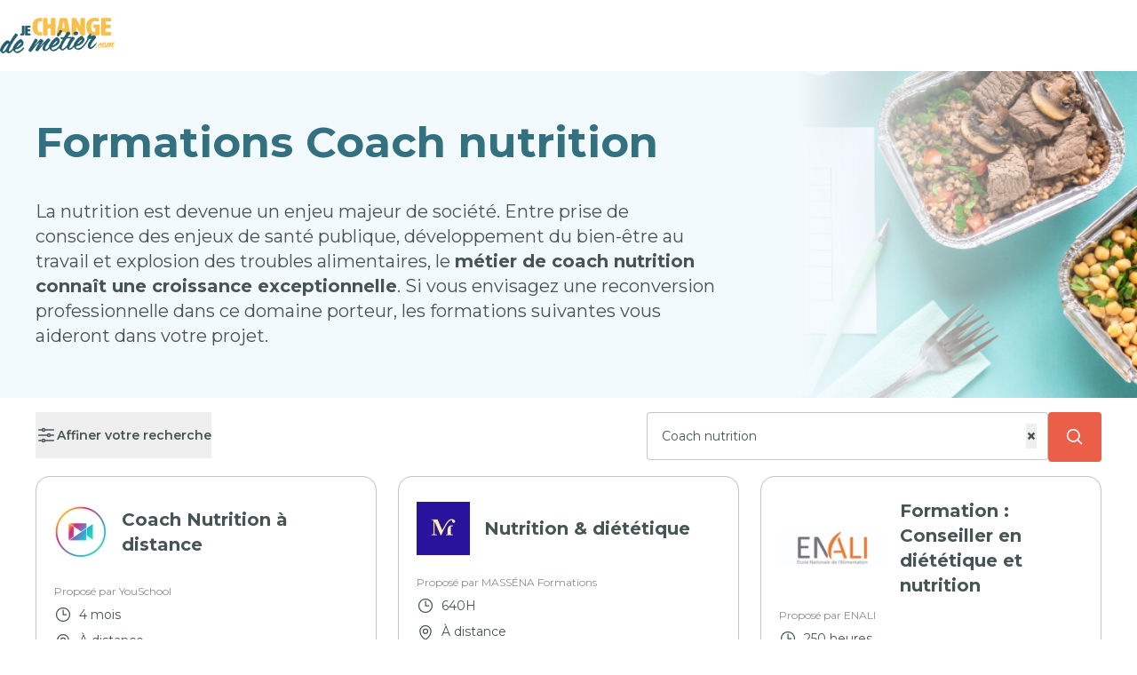

--- FILE ---
content_type: text/html; charset=UTF-8
request_url: https://www.je-change-de-metier.com/liste-formations-metier-coach-nutrition
body_size: 17699
content:
<!DOCTYPE html>
<html lang="fr">
<head>
    
    <!-- Matomo Tag Manager -->
    <script>
        var _mtm = window._mtm = window._mtm || [];
        _mtm.push({'mtm.startTime': (new Date().getTime()), 'event': 'mtm.Start'});
        (function () {
            var d = document, g = d.createElement('script'), s = d.getElementsByTagName('script')[0];
            g.async = true;
            g.src = 'https://analytics.groupe-kea.fr/js/container_InWt2zwE.js';
            s.parentNode.insertBefore(g, s);
        })();
    </script>
    <!-- End Matomo Tag Manager -->


    <meta http-equiv="X-UA-Compatible" content="IE=edge">
    <meta charset="UTF-8">
    <meta name="viewport" content="width=device-width, initial-scale=1, maximum-scale=1">
            <link rel="stylesheet" href="/build/front/app.47ccbe69.css">
        <script>
        // Configuration Typesense injectée depuis le serveur
        window.TYPESENSE_CONFIG = {
            host: 'je-change-de-metier.com',
            port: 8108,
            protocol: 'https',
            apiKey: 'Ylv1RZqqsprGQTVNW6z0vQRGkx3FbLPTAqBfHzn659WEfCfB'
        };
    </script>
    <title>Formations Coach nutrition | Reconversion</title>
    <meta name="description" content="Trouvez la formation idéale pour devenir Coach nutrition grâce à notre annuaire complet des formations près de chez vous."/>
            <meta name="robots" content="index, follow">
            <meta property="fb:app_id" content="3087575101255574"/>
    <meta property="og:title" content="Formations Coach nutrition"/>
    <meta property="og:description" content="Trouvez la formation idéale pour devenir Coach nutrition grâce à notre annuaire complet des formations près de chez vous."/>
    <meta property="og:type" content="article"/>
    <meta property="og:url" content="https://www.je-change-de-metier.com/liste-formations-metier-coach-nutrition"/>
            <meta property="og:image"
              content="https://www.je-change-de-metier.com/images/liste-formations-metier-coach-nutrition-687df319b4947954744584.png"/>
        <meta property="og:image:alt" content="Formations Coach nutrition"/>
            <link rel="canonical" href="https://www.je-change-de-metier.com/liste-formations-metier-coach-nutrition" />
        <link rel="apple-touch-icon" sizes="180x180" href="/favicon/apple-touch-icon.png">
<link rel="icon" type="image/png" sizes="32x32" href="/favicon/favicon-32x32.png">
<link rel="icon" type="image/png" sizes="16x16" href="/favicon/favicon-16x16.png">
<link rel="manifest" href="/favicon/site.webmanifest">
<link rel="mask-icon" href="/favicon/safari-pinned-tab.svg" color="#5bbad5">
<meta name="msapplication-TileColor" content="#ffc40d">
<meta name="msapplication-TileImage" content="/favicon/mstile-144x144.png">
<meta name="theme-color" content="#ffffff">

<link rel="apple-touch-icon" href="/favicon/apple-touch-icon.png">
<link rel="apple-touch-icon-precomposed" href="/favicon/apple-touch-icon-precomposed.png">
<link rel="apple-touch-icon" sizes="57x57" href="/favicon/apple-touch-icon-57x57.png">
<link rel="apple-touch-icon-precomposed" sizes="57x57" href="/favicon/apple-touch-icon-57x57-precomposed.png">
<link rel="apple-touch-icon" sizes="60x60" href="/favicon/apple-touch-icon-60x60.png">
<link rel="apple-touch-icon-precomposed" sizes="60x60" href="/favicon/apple-touch-icon-60x60-precomposed.png">
<link rel="apple-touch-icon" sizes="72x72" href="/favicon/apple-touch-icon-72x72.png">
<link rel="apple-touch-icon-precomposed" sizes="72x72" href="/favicon/apple-touch-icon-72x72-precomposed.png">
<link rel="apple-touch-icon" sizes="76x76" href="/favicon/apple-touch-icon-76x76.png">
<link rel="apple-touch-icon-precomposed" sizes="76x76" href="/favicon/apple-touch-icon-76x76-precomposed.png">
<link rel="apple-touch-icon" sizes="114x114" href="/favicon/apple-touch-icon-114x114.png">
<link rel="apple-touch-icon-precomposed" sizes="114x114" href="/favicon/apple-touch-icon-114x114-precomposed.png">
<link rel="apple-touch-icon" sizes="120x120" href="/favicon/apple-touch-icon-120x120.png">
<link rel="apple-touch-icon-precomposed" sizes="120x120" href="/favicon/apple-touch-icon-120x120-precomposed.png">
<link rel="apple-touch-icon" sizes="144x144" href="/favicon/apple-touch-icon-144x144.png">
<link rel="apple-touch-icon-precomposed" sizes="144x144" href="/favicon/apple-touch-icon-144x144-precomposed.png">
<link rel="apple-touch-icon" sizes="152x152" href="/favicon/apple-touch-icon-152x152.png">
<link rel="apple-touch-icon-precomposed" sizes="152x152" href="/favicon/apple-touch-icon-152x152-precomposed.png">
<link rel="apple-touch-icon" sizes="180x180" href="/favicon/apple-touch-icon-180x180.png">
<link rel="apple-touch-icon-precomposed" sizes="180x180" href="/favicon/apple-touch-icon-180x180-precomposed.png">




</head>

<body class="antialiased relative">

<div class="bg-blue/70 absolute left-0 right-0 top-0 bottom-0 z-10 invisible opacity-0 transition-all"
     id="overlay"></div>

<div class="bg-white py-5 top-0 z-50 shadow" id="header">
    <div class="container mx-auto max-w-7xl flex flex-col lg:flex-row justify-between items-center px-5 lg:px-0">
        <a href="/">
            <img src="/build/front/images/logo.8589a8dc.png"
                 alt="je-change-de-metier.com - Reconversions professionnelles"
                 class="max-w-[130px] lg:max-w-full h-10 w-auto"
                 width="128px"
                 height="40px"/>
        </a>
                    </div>
</div>


    <div class="bg-blue-light lg:bg-no-repeat lg:bg-right lg:bg-contain relative"  style="background-image: url('/images/liste-formations-metier-coach-nutrition-687df319b4947954744584.png')" >
        <div class="container mx-auto max-w-7xl relative z-10 px-10 py-14 text-blue">
            <div class="max-w-3xl">
                <h1 class="text-3xl lg:text-5xl font-bold mb-10">Formations Coach nutrition</h1>
                <div class="text-lg lg:text-xl text-gray">
                    <p>La nutrition est devenue un enjeu majeur de soci&eacute;t&eacute;. Entre prise de conscience des enjeux de sant&eacute; publique, d&eacute;veloppement du bien-&ecirc;tre au travail et explosion des troubles alimentaires, le <strong>m&eacute;tier de coach nutrition conna&icirc;t une croissance exceptionnelle</strong>. Si vous envisagez une reconversion professionnelle dans ce domaine porteur, les formations suivantes vous aideront dans votre projet.</p>
                </div>
            </div>
        </div>
        <div class="bg-gradient-to-r from-blue-light from-70% to-transparent to-100% absolute top-0 left-0 right-0 bottom-0"></div>
    </div>


    

<form method="get" action="/resultat-recherche" class="container mx-auto max-w-7xl px-10 flex flex-col w-full lg:flex-row-reverse items-start justify-start lg:justify-between py-4 text-sm text-gray" novalidate="novalidate">
<div class="flex gap-2 w-full lg:max-w-lg relative" id="searchContainer" x-data="search">
    <div class="w-full">
        <label class="relative py-4 px-2 bg-white border border-gray-light/50 rounded flex items-center">

            <input type="search" id="searchInput" name="term" required="required" placeholder="Formation, diplôme, secteur ou métier" class="w-full p-0 pl-1 pr-5 lg:px-2 border-none focus:ring-0" autocomplete="off" aria-label="Rechercher une formation, un service, un contenu" tabindex="-1" x-model="name" name="search" data-overlay="true" @input.debounce.300ms="searching()" value="Coach nutrition" />

            <!-- Bouton Croix -->
            <button
                    type="button"
                    @click="clearSearch"
                    x-show="name.length > 0 && !loading"
                    class="absolute right-3 top-1/2 transform -translate-y-1/2 text-gray-400 hover:text-gray-600 text-xl font-bold"
            >
                &times;
            </button>
        </label>
        <p
                x-show="error"
                x-transition.opacity.duration.500ms
                class="text-gray text-sm mt-2"
        >
            Veuillez saisir un mot-clé valide (3 caractères minimum).
        </p>
        <input type="hidden" id="searchType" name="searchType" value="search" />
        <input type="hidden" id="category" name="category" value="job" />
        <input type="hidden" id="education" name="education" value="mixed" />
        <input type="hidden" id="location" name="location" />
        <input type="hidden" id="zipcode" name="zipcode" />
        <input type="hidden" id="lat" name="lat" />
        <input type="hidden" id="lng" name="lng" />
        <input type="hidden" id="target" name="target" />
        <input type="hidden" id="level" name="level" />
        <input type="hidden" id="idSearch" name="idSearch" value="VmEPeZPT1pe9V8UFsekLWn" />

        <div class="bg-white overflow-y-auto absolute mt-4 top-[46px] left-auto right-0 w-full lg:min-w-[400px] z-30 rounded-xl shadow-2xl"
             x-show="open === true" @click.outside="closeResults()">
            <template x-for="category in categories" :key="category.category_name">
                <div class="px-4 lg:px-8 last:mb-5">
                    <div class="text-xs font-semibold leading-[19px] py-2 text-gray/60"
                         x-html="showItem(category.category_name)"></div>
                    <!-- Second x-for pour itérer sur les titres -->
                    <template x-for="title in category.titles" :key="title.term">
                        <div class="p-1 border-b border-b-gray-light/30">
                            <div class="element_item flex justify-between leading-[19px]  px-1.5 py-1.5 text-base cursor-pointer font-[600] hover:bg-blue-light"
                                 x-html="showItem(title.term,title.count_services)" @click="selectedItem(title)"></div>
                        </div>
                    </template>
                </div>
            </template>
        </div>
    </div>
    <button
            type="button"
            @click="searching"
            class="btn btn-basic p-2 px-5 w-full mx-auto flex justify-center items-center block_cta flex-1"
            data-type="listing"
            :disabled="loading"
    >

        <template x-if="!loading">
            <svg
                    class="w-5 h-5"
                    fill="none"
                    stroke="currentColor"
                    stroke-width="2"
                    viewBox="0 0 24 24"
            >
                <path stroke-linecap="round" stroke-linejoin="round"
                      d="M21 21l-4.35-4.35M10 18a8 8 0 100-16 8 8 0 000 16z"/>
            </svg>
        </template>

        <template x-if="loading">
            <span class="loader"></span>
        </template>

        <!-- Texte (visible toujours) -->
            </button>
</div>
<button class="flex items-center font-semibold" id="filterTrigger"
        data-modal-href="/search/filters/show?term=Coach%20nutrition&amp;idSearch=VmEPeZPT1pe9V8UFsekLWn&amp;education=mixed&amp;searchType=search">
    <svg xmlns="http://www.w3.org/2000/svg" fill="none" viewBox="0 0 24 24" stroke-width="1.5" stroke="currentColor"
         class="size-6">
        <path stroke-linecap="round" stroke-linejoin="round"
              d="M10.5 6h9.75M10.5 6a1.5 1.5 0 1 1-3 0m3 0a1.5 1.5 0 1 0-3 0M3.75 6H7.5m3 12h9.75m-9.75 0a1.5 1.5 0 0 1-3 0m3 0a1.5 1.5 0 0 0-3 0m-3.75 0H7.5m9-6h3.75m-3.75 0a1.5 1.5 0 0 1-3 0m3 0a1.5 1.5 0 0 0-3 0m-9.75 0h9.75"/>
    </svg>

    <span class="my-4">Affiner votre recherche</span>
</button>

</form>



    
        <div class="container mx-auto max-w-7xl px-10 grid lg:grid-cols-3 gap-6" id="services-list">
                            



        
<div class="cta border flex-1 w-full border-gray-light/50 rounded-2xl p-5 items-center bg-white service_item grid"
     data-customer="YouSchool" data-service="Coach Nutrition à distance">
        <div class="flex items-center">
        <picture class="flex items-center justify-start h-16">
            <source srcset="https://www.je-change-de-metier.com/media/cache/customer_home_webp/images/customers/youschool-64e3999e4a8dc455305628.png"
                    type="image/webp">
            <img src="https://www.je-change-de-metier.com/media/cache/customer_home/images/customers/youschool-64e3999e4a8dc455305628.png"
                 alt="YouSchool"
                 class="max-h-16 max-w-[120px] w-auto h-auto object-contain"
                 loading="lazy">
        </picture>

        <div class="text-gray text-xl font-bold my-1 leading-7 ml-4">
            <a href="/formation/youschool-formation-coach-nutrition-a-distance?source=listing&amp;tag=VmEPeZPT1pe9V8UFsekLWn&amp;tag_type=job&amp;page=liste-formations-metier-coach-nutrition&amp;position=listing_1"
               class="cta"
               data-type="listing"               data-service="Coach Nutrition à distance"
               data-customer="YouSchool"
                    >
                Coach Nutrition à distance
            </a>
        </div>
    </div>

        <div class="text-gray text-sm">
        
        <div class="text-xs text-gray-light my-2">Proposé par YouSchool</div>

        
                    <div class="flex items-center mb-2.5">
                <svg xmlns="http://www.w3.org/2000/svg" fill="none" viewBox="0 0 24 24"
                     stroke-width="1.5" stroke="currentColor" class="size-5 mr-2">
                    <path stroke-linecap="round" stroke-linejoin="round"
                          d="M12 6v6h4.5m4.5 0a9 9 0 1 1-18 0 9 9 0 0 1 18 0Z"></path>
                </svg>
                4 mois
            </div>
                <div class="flex items-center mb-2.5">
            <svg xmlns="http://www.w3.org/2000/svg" fill="none" viewBox="0 0 24 24"
                 stroke-width="1.5" stroke="currentColor" class="size-5 mr-2">
                <path stroke-linecap="round" stroke-linejoin="round"
                      d="M15 10.5a3 3 0 1 1-6 0 3 3 0 0 1 6 0Z"></path>
                <path stroke-linecap="round" stroke-linejoin="round"
                      d="M19.5 10.5c0 7.142-7.5 11.25-7.5 11.25S4.5 17.642 4.5 10.5a7.5 7.5 0 1 1 15 0Z"></path>
            </svg>
            <span class="leading-tight">À distance</span>
        </div>

        <div class="flex items-center mb-2.5">
            <svg xmlns="http://www.w3.org/2000/svg" fill="none" viewBox="0 0 24 24"
                 stroke-width="1.5" stroke="currentColor" class="size-5 mr-2">
                <path stroke-linecap="round" stroke-linejoin="round"
                      d="M14.25 7.756a4.5 4.5 0 1 0 0 8.488M7.5 10.5h5.25m-5.25 3h5.25M21 12a9 9 0 1 1-18 0 9 9 0 0 1 18 0Z"></path>
            </svg>
            <span>
                                            Nous contacter
                                    </span>
            
        </div>
            </div>

                <div class="test-gray text-sm mb-4">
            Devenez Conseiller en nutrition ! 

 L’univers de la nutrition vous attire depuis toujours ? 
Votre projet est de monter votre propre entreprise ou de travailler au sein d&#039;un secteur en expansion ?…
        </div>
    
                                                                                                
            <a class="btn cta self-start text-center mx-auto lg:m-auto"
               data-customer="YouSchool"
               data-service="Coach Nutrition à distance"
               data-type="listing"               href="/formation/youschool-formation-coach-nutrition-a-distance?source=listing&amp;tag=VmEPeZPT1pe9V8UFsekLWn&amp;tag_type=job&amp;page=liste-formations-metier-coach-nutrition&amp;position=listing_1"
               rel="nofollow"
                    >
                Voir la formation
            </a>
            
    </div>
                            



        
<div class="cta border flex-1 w-full border-gray-light/50 rounded-2xl p-5 items-center bg-white service_item grid"
     data-customer="MASSÉNA Formations" data-service="Nutrition &amp; diététique">
        <div class="flex items-center">
        <picture class="flex items-center justify-start h-16">
            <source srcset="https://www.je-change-de-metier.com/media/cache/customer_home_webp/images/customers/images-692ad36a98994351382040.png"
                    type="image/webp">
            <img src="https://www.je-change-de-metier.com/media/cache/customer_home/images/customers/images-692ad36a98994351382040.png"
                 alt="MASSÉNA Formations"
                 class="max-h-16 max-w-[120px] w-auto h-auto object-contain"
                 loading="lazy">
        </picture>

        <div class="text-gray text-xl font-bold my-1 leading-7 ml-4">
            <a href="/formation/massena-formations-nutrition-dietetique?source=listing&amp;tag=VmEPeZPT1pe9V8UFsekLWn&amp;tag_type=job&amp;page=liste-formations-metier-coach-nutrition&amp;position=listing_2"
               class="cta"
               data-type="listing"               data-service="Nutrition &amp; diététique"
               data-customer="MASSÉNA Formations"
                    >
                Nutrition &amp; diététique
            </a>
        </div>
    </div>

        <div class="text-gray text-sm">
        
        <div class="text-xs text-gray-light my-2">Proposé par MASSÉNA Formations</div>

        
                    <div class="flex items-center mb-2.5">
                <svg xmlns="http://www.w3.org/2000/svg" fill="none" viewBox="0 0 24 24"
                     stroke-width="1.5" stroke="currentColor" class="size-5 mr-2">
                    <path stroke-linecap="round" stroke-linejoin="round"
                          d="M12 6v6h4.5m4.5 0a9 9 0 1 1-18 0 9 9 0 0 1 18 0Z"></path>
                </svg>
                640H
            </div>
                <div class="flex items-center mb-2.5">
            <svg xmlns="http://www.w3.org/2000/svg" fill="none" viewBox="0 0 24 24"
                 stroke-width="1.5" stroke="currentColor" class="size-5 mr-2">
                <path stroke-linecap="round" stroke-linejoin="round"
                      d="M15 10.5a3 3 0 1 1-6 0 3 3 0 0 1 6 0Z"></path>
                <path stroke-linecap="round" stroke-linejoin="round"
                      d="M19.5 10.5c0 7.142-7.5 11.25-7.5 11.25S4.5 17.642 4.5 10.5a7.5 7.5 0 1 1 15 0Z"></path>
            </svg>
            <span class="leading-tight">À distance</span>
        </div>

        <div class="flex items-center mb-2.5">
            <svg xmlns="http://www.w3.org/2000/svg" fill="none" viewBox="0 0 24 24"
                 stroke-width="1.5" stroke="currentColor" class="size-5 mr-2">
                <path stroke-linecap="round" stroke-linejoin="round"
                      d="M14.25 7.756a4.5 4.5 0 1 0 0 8.488M7.5 10.5h5.25m-5.25 3h5.25M21 12a9 9 0 1 1-18 0 9 9 0 0 1 18 0Z"></path>
            </svg>
            <span>
                                            950,00 €
                                    </span>
            <span class="text-xs font-medium border border-blue text-blue rounded-full py-1 px-2.5 ml-4">Finançable CPF</span>
        </div>
            </div>

                <div class="test-gray text-sm mb-4">
            Devenez coach en nutrition avec MASSÉNA Formations ! 🥗📚
Grâce à notre formation en Nutrition &amp; Diététique, vous développerez une connaissance scientifique des aliments et apprendrez à créer des plans…
        </div>
    
                                                                                                
            <a class="btn cta self-start text-center mx-auto lg:m-auto"
               data-customer="MASSÉNA Formations"
               data-service="Nutrition &amp; diététique"
               data-type="listing"               href="/formation/massena-formations-nutrition-dietetique?source=listing&amp;tag=VmEPeZPT1pe9V8UFsekLWn&amp;tag_type=job&amp;page=liste-formations-metier-coach-nutrition&amp;position=listing_2"
               rel="nofollow"
                    >
                Voir la formation
            </a>
            
    </div>
                            



        
<div class="cta border flex-1 w-full border-gray-light/50 rounded-2xl p-5 items-center bg-white service_item grid"
     data-customer="ENALI" data-service="Formation : Conseiller en diététique et nutrition">
        <div class="flex items-center">
        <picture class="flex items-center justify-start h-16">
            <source srcset="https://www.je-change-de-metier.com/media/cache/customer_home_webp/images/customers/enali-685c013c353d1150684631.png"
                    type="image/webp">
            <img src="https://www.je-change-de-metier.com/media/cache/customer_home/images/customers/enali-685c013c353d1150684631.png"
                 alt="ENALI"
                 class="max-h-16 max-w-[120px] w-auto h-auto object-contain"
                 loading="lazy">
        </picture>

        <div class="text-gray text-xl font-bold my-1 leading-7 ml-4">
            <a href="/formation/enali-conseiller-en-nutrition-et-dietetique-a-distance?source=listing&amp;tag=VmEPeZPT1pe9V8UFsekLWn&amp;tag_type=job&amp;page=liste-formations-metier-coach-nutrition&amp;position=listing_3"
               class="cta"
               data-type="listing"               data-service="Formation : Conseiller en diététique et nutrition"
               data-customer="ENALI"
                    >
                Formation : Conseiller en diététique et nutrition
            </a>
        </div>
    </div>

        <div class="text-gray text-sm">
        
        <div class="text-xs text-gray-light my-2">Proposé par ENALI</div>

        
                    <div class="flex items-center mb-2.5">
                <svg xmlns="http://www.w3.org/2000/svg" fill="none" viewBox="0 0 24 24"
                     stroke-width="1.5" stroke="currentColor" class="size-5 mr-2">
                    <path stroke-linecap="round" stroke-linejoin="round"
                          d="M12 6v6h4.5m4.5 0a9 9 0 1 1-18 0 9 9 0 0 1 18 0Z"></path>
                </svg>
                250 heures
            </div>
                <div class="flex items-center mb-2.5">
            <svg xmlns="http://www.w3.org/2000/svg" fill="none" viewBox="0 0 24 24"
                 stroke-width="1.5" stroke="currentColor" class="size-5 mr-2">
                <path stroke-linecap="round" stroke-linejoin="round"
                      d="M15 10.5a3 3 0 1 1-6 0 3 3 0 0 1 6 0Z"></path>
                <path stroke-linecap="round" stroke-linejoin="round"
                      d="M19.5 10.5c0 7.142-7.5 11.25-7.5 11.25S4.5 17.642 4.5 10.5a7.5 7.5 0 1 1 15 0Z"></path>
            </svg>
            <span class="leading-tight">À distance</span>
        </div>

        <div class="flex items-center mb-2.5">
            <svg xmlns="http://www.w3.org/2000/svg" fill="none" viewBox="0 0 24 24"
                 stroke-width="1.5" stroke="currentColor" class="size-5 mr-2">
                <path stroke-linecap="round" stroke-linejoin="round"
                      d="M14.25 7.756a4.5 4.5 0 1 0 0 8.488M7.5 10.5h5.25m-5.25 3h5.25M21 12a9 9 0 1 1-18 0 9 9 0 0 1 18 0Z"></path>
            </svg>
            <span>
                                            2 500,00 €
                                    </span>
            
        </div>
            </div>

                <div class="test-gray text-sm mb-4">
            Cette formation en 3 à 6 mois couvre biochimie, équilibre alimentaire et hygiène pour devenir conseiller en nutrition ou développer vos compétences dans ce domaine. Cours papier et e-campus, certifica…
        </div>
    
                                                                                                
            <a class="btn cta self-start text-center mx-auto lg:m-auto"
               data-customer="ENALI"
               data-service="Formation : Conseiller en diététique et nutrition"
               data-type="listing"               href="/formation/enali-conseiller-en-nutrition-et-dietetique-a-distance?source=listing&amp;tag=VmEPeZPT1pe9V8UFsekLWn&amp;tag_type=job&amp;page=liste-formations-metier-coach-nutrition&amp;position=listing_3"
               rel="nofollow"
                    >
                Voir la formation
            </a>
            
    </div>
                            



        
<div class="cta border flex-1 w-full border-gray-light/50 rounded-2xl p-5 items-center bg-white service_item grid"
     data-customer="ENALI" data-service="Les fondamentaux en diététique et nutrition">
        <div class="flex items-center">
        <picture class="flex items-center justify-start h-16">
            <source srcset="https://www.je-change-de-metier.com/media/cache/customer_home_webp/images/customers/enali-685c013c353d1150684631.png"
                    type="image/webp">
            <img src="https://www.je-change-de-metier.com/media/cache/customer_home/images/customers/enali-685c013c353d1150684631.png"
                 alt="ENALI"
                 class="max-h-16 max-w-[120px] w-auto h-auto object-contain"
                 loading="lazy">
        </picture>

        <div class="text-gray text-xl font-bold my-1 leading-7 ml-4">
            <a href="/formation/enali-dietetique-et-nutrition?source=listing&amp;tag=VmEPeZPT1pe9V8UFsekLWn&amp;tag_type=job&amp;page=liste-formations-metier-coach-nutrition&amp;position=listing_4"
               class="cta"
               data-type="listing"               data-service="Les fondamentaux en diététique et nutrition"
               data-customer="ENALI"
                    >
                Les fondamentaux en diététique et nutrition
            </a>
        </div>
    </div>

        <div class="text-gray text-sm">
        
        <div class="text-xs text-gray-light my-2">Proposé par ENALI</div>

        
                    <div class="flex items-center mb-2.5">
                <svg xmlns="http://www.w3.org/2000/svg" fill="none" viewBox="0 0 24 24"
                     stroke-width="1.5" stroke="currentColor" class="size-5 mr-2">
                    <path stroke-linecap="round" stroke-linejoin="round"
                          d="M12 6v6h4.5m4.5 0a9 9 0 1 1-18 0 9 9 0 0 1 18 0Z"></path>
                </svg>
                35 heures
            </div>
                <div class="flex items-center mb-2.5">
            <svg xmlns="http://www.w3.org/2000/svg" fill="none" viewBox="0 0 24 24"
                 stroke-width="1.5" stroke="currentColor" class="size-5 mr-2">
                <path stroke-linecap="round" stroke-linejoin="round"
                      d="M15 10.5a3 3 0 1 1-6 0 3 3 0 0 1 6 0Z"></path>
                <path stroke-linecap="round" stroke-linejoin="round"
                      d="M19.5 10.5c0 7.142-7.5 11.25-7.5 11.25S4.5 17.642 4.5 10.5a7.5 7.5 0 1 1 15 0Z"></path>
            </svg>
            <span class="leading-tight">En centre
        </div>

        <div class="flex items-center mb-2.5">
            <svg xmlns="http://www.w3.org/2000/svg" fill="none" viewBox="0 0 24 24"
                 stroke-width="1.5" stroke="currentColor" class="size-5 mr-2">
                <path stroke-linecap="round" stroke-linejoin="round"
                      d="M14.25 7.756a4.5 4.5 0 1 0 0 8.488M7.5 10.5h5.25m-5.25 3h5.25M21 12a9 9 0 1 1-18 0 9 9 0 0 1 18 0Z"></path>
            </svg>
            <span>
                                            1 500,00 €
                                    </span>
            
        </div>
            </div>

                <div class="test-gray text-sm mb-4">
            Explorez les fondements de la nutrition pour devenir conseiller en nutrition ou renforcer vos compétences, via un enseignement dispensé à Paris ou Poitiers par des experts du secteur.
        </div>
    
                                                                                                
            <a class="btn cta self-start text-center mx-auto lg:m-auto"
               data-customer="ENALI"
               data-service="Les fondamentaux en diététique et nutrition"
               data-type="listing"               href="/formation/enali-dietetique-et-nutrition?source=listing&amp;tag=VmEPeZPT1pe9V8UFsekLWn&amp;tag_type=job&amp;page=liste-formations-metier-coach-nutrition&amp;position=listing_4"
               rel="nofollow"
                    >
                Voir la formation
            </a>
            
    </div>
                            



        
<div class="cta border flex-1 w-full border-gray-light/50 rounded-2xl p-5 items-center bg-white service_item grid"
     data-customer="AYUR NATUR FORMATIONS" data-service="Conseiller en Nutrition - Naturopathe ayurvédique | 100% à distance">
        <div class="flex items-center">
        <picture class="flex items-center justify-start h-16">
            <source srcset="https://www.je-change-de-metier.com/media/cache/customer_home_webp/images/customers/ayurnaturformations-686246ee1a640137247113.png"
                    type="image/webp">
            <img src="https://www.je-change-de-metier.com/media/cache/customer_home/images/customers/ayurnaturformations-686246ee1a640137247113.png"
                 alt="AYUR NATUR FORMATIONS"
                 class="max-h-16 max-w-[120px] w-auto h-auto object-contain"
                 loading="lazy">
        </picture>

        <div class="text-gray text-xl font-bold my-1 leading-7 ml-4">
            <a href="/formation/ayur-natur-formations-conseiller-en-nutrition-naturopathe-ayurvedique?source=listing&amp;tag=VmEPeZPT1pe9V8UFsekLWn&amp;tag_type=job&amp;page=liste-formations-metier-coach-nutrition&amp;position=listing_5"
               class="cta"
               data-type="listing"               data-service="Conseiller en Nutrition - Naturopathe ayurvédique | 100% à distance"
               data-customer="AYUR NATUR FORMATIONS"
                    >
                Conseiller en Nutrition - Naturopathe ayurvédique | 100% à distance
            </a>
        </div>
    </div>

        <div class="text-gray text-sm">
        
        <div class="text-xs text-gray-light my-2">Proposé par AYUR NATUR FORMATIONS</div>

        
                    <div class="flex items-center mb-2.5">
                <svg xmlns="http://www.w3.org/2000/svg" fill="none" viewBox="0 0 24 24"
                     stroke-width="1.5" stroke="currentColor" class="size-5 mr-2">
                    <path stroke-linecap="round" stroke-linejoin="round"
                          d="M12 6v6h4.5m4.5 0a9 9 0 1 1-18 0 9 9 0 0 1 18 0Z"></path>
                </svg>
                360 heures
            </div>
                <div class="flex items-center mb-2.5">
            <svg xmlns="http://www.w3.org/2000/svg" fill="none" viewBox="0 0 24 24"
                 stroke-width="1.5" stroke="currentColor" class="size-5 mr-2">
                <path stroke-linecap="round" stroke-linejoin="round"
                      d="M15 10.5a3 3 0 1 1-6 0 3 3 0 0 1 6 0Z"></path>
                <path stroke-linecap="round" stroke-linejoin="round"
                      d="M19.5 10.5c0 7.142-7.5 11.25-7.5 11.25S4.5 17.642 4.5 10.5a7.5 7.5 0 1 1 15 0Z"></path>
            </svg>
            <span class="leading-tight">À distance</span>
        </div>

        <div class="flex items-center mb-2.5">
            <svg xmlns="http://www.w3.org/2000/svg" fill="none" viewBox="0 0 24 24"
                 stroke-width="1.5" stroke="currentColor" class="size-5 mr-2">
                <path stroke-linecap="round" stroke-linejoin="round"
                      d="M14.25 7.756a4.5 4.5 0 1 0 0 8.488M7.5 10.5h5.25m-5.25 3h5.25M21 12a9 9 0 1 1-18 0 9 9 0 0 1 18 0Z"></path>
            </svg>
            <span>
                                            2 950,00 €
                                    </span>
            
        </div>
            </div>

                <div class="test-gray text-sm mb-4">
            Cette formation dévoile l’Ayurvéda, ses examens, la nutrition et la pratique de consultations pour créer et lancer votre cabinet de conseiller en nutrition ayurvédique.
        </div>
    
                                                                                                
            <a class="btn cta self-start text-center mx-auto lg:m-auto"
               data-customer="AYUR NATUR FORMATIONS"
               data-service="Conseiller en Nutrition - Naturopathe ayurvédique | 100% à distance"
               data-type="listing"               href="/formation/ayur-natur-formations-conseiller-en-nutrition-naturopathe-ayurvedique?source=listing&amp;tag=VmEPeZPT1pe9V8UFsekLWn&amp;tag_type=job&amp;page=liste-formations-metier-coach-nutrition&amp;position=listing_5"
               rel="nofollow"
                    >
                Voir la formation
            </a>
            
    </div>
                            



        
<div class="cta border flex-1 w-full border-gray-light/50 rounded-2xl p-5 items-center bg-white service_item grid"
     data-customer="DEFIS FORMATION" data-service="Formation Conseiller Nutrition - Diététique">
        <div class="flex items-center">
        <picture class="flex items-center justify-start h-16">
            <source srcset="https://www.je-change-de-metier.com/media/cache/customer_home_webp/images/customers/defi-formation-68d24484b3a56140926926.png"
                    type="image/webp">
            <img src="https://www.je-change-de-metier.com/media/cache/customer_home/images/customers/defi-formation-68d24484b3a56140926926.png"
                 alt="DEFIS FORMATION"
                 class="max-h-16 max-w-[120px] w-auto h-auto object-contain"
                 loading="lazy">
        </picture>

        <div class="text-gray text-xl font-bold my-1 leading-7 ml-4">
            <a href="/formation/DEFIS%20FORMATION-nutrition-dietetique?source=listing&amp;tag=VmEPeZPT1pe9V8UFsekLWn&amp;tag_type=job&amp;page=liste-formations-metier-coach-nutrition&amp;position=listing_6"
               class="cta"
               data-type="listing"               data-service="Formation Conseiller Nutrition - Diététique"
               data-customer="DEFIS FORMATION"
                    >
                Formation Conseiller Nutrition - Diététique
            </a>
        </div>
    </div>

        <div class="text-gray text-sm">
        
        <div class="text-xs text-gray-light my-2">Proposé par DEFIS FORMATION</div>

        
                    <div class="flex items-center mb-2.5">
                <svg xmlns="http://www.w3.org/2000/svg" fill="none" viewBox="0 0 24 24"
                     stroke-width="1.5" stroke="currentColor" class="size-5 mr-2">
                    <path stroke-linecap="round" stroke-linejoin="round"
                          d="M12 6v6h4.5m4.5 0a9 9 0 1 1-18 0 9 9 0 0 1 18 0Z"></path>
                </svg>
                125 heures
            </div>
                <div class="flex items-center mb-2.5">
            <svg xmlns="http://www.w3.org/2000/svg" fill="none" viewBox="0 0 24 24"
                 stroke-width="1.5" stroke="currentColor" class="size-5 mr-2">
                <path stroke-linecap="round" stroke-linejoin="round"
                      d="M15 10.5a3 3 0 1 1-6 0 3 3 0 0 1 6 0Z"></path>
                <path stroke-linecap="round" stroke-linejoin="round"
                      d="M19.5 10.5c0 7.142-7.5 11.25-7.5 11.25S4.5 17.642 4.5 10.5a7.5 7.5 0 1 1 15 0Z"></path>
            </svg>
            <span class="leading-tight">À distance</span>
        </div>

        <div class="flex items-center mb-2.5">
            <svg xmlns="http://www.w3.org/2000/svg" fill="none" viewBox="0 0 24 24"
                 stroke-width="1.5" stroke="currentColor" class="size-5 mr-2">
                <path stroke-linecap="round" stroke-linejoin="round"
                      d="M14.25 7.756a4.5 4.5 0 1 0 0 8.488M7.5 10.5h5.25m-5.25 3h5.25M21 12a9 9 0 1 1-18 0 9 9 0 0 1 18 0Z"></path>
            </svg>
            <span>
                                            950,00 €
                                    </span>
            <span class="text-xs font-medium border border-blue text-blue rounded-full py-1 px-2.5 ml-4">Finançable CPF</span>
        </div>
            </div>

                <div class="test-gray text-sm mb-4">
            Cette formation en ligne apporte les bases scientifiques de la nutrition, la création de plans alimentaires personnalisés, la prévention des pathologies et l’accompagnement vers le statut de conseille…
        </div>
    
                                                                                                
            <a class="btn cta self-start text-center mx-auto lg:m-auto"
               data-customer="DEFIS FORMATION"
               data-service="Formation Conseiller Nutrition - Diététique"
               data-type="listing"               href="/formation/DEFIS%20FORMATION-nutrition-dietetique?source=listing&amp;tag=VmEPeZPT1pe9V8UFsekLWn&amp;tag_type=job&amp;page=liste-formations-metier-coach-nutrition&amp;position=listing_6"
               rel="nofollow"
                    >
                Voir la formation
            </a>
            
    </div>
                            



        
<div class="cta border flex-1 w-full border-gray-light/50 rounded-2xl p-5 items-center bg-white service_item grid"
     data-customer="DEFIS FORMATION" data-service="Formation Nutrition du Sport">
        <div class="flex items-center">
        <picture class="flex items-center justify-start h-16">
            <source srcset="https://www.je-change-de-metier.com/media/cache/customer_home_webp/images/customers/defi-formation-68d24484b3a56140926926.png"
                    type="image/webp">
            <img src="https://www.je-change-de-metier.com/media/cache/customer_home/images/customers/defi-formation-68d24484b3a56140926926.png"
                 alt="DEFIS FORMATION"
                 class="max-h-16 max-w-[120px] w-auto h-auto object-contain"
                 loading="lazy">
        </picture>

        <div class="text-gray text-xl font-bold my-1 leading-7 ml-4">
            <a href="/formation/DEFIS%20FORMATION-nutrition-du-sport?source=listing&amp;tag=VmEPeZPT1pe9V8UFsekLWn&amp;tag_type=job&amp;page=liste-formations-metier-coach-nutrition&amp;position=listing_7"
               class="cta"
               data-type="listing"               data-service="Formation Nutrition du Sport"
               data-customer="DEFIS FORMATION"
                    >
                Formation Nutrition du Sport
            </a>
        </div>
    </div>

        <div class="text-gray text-sm">
        
        <div class="text-xs text-gray-light my-2">Proposé par DEFIS FORMATION</div>

        
                    <div class="flex items-center mb-2.5">
                <svg xmlns="http://www.w3.org/2000/svg" fill="none" viewBox="0 0 24 24"
                     stroke-width="1.5" stroke="currentColor" class="size-5 mr-2">
                    <path stroke-linecap="round" stroke-linejoin="round"
                          d="M12 6v6h4.5m4.5 0a9 9 0 1 1-18 0 9 9 0 0 1 18 0Z"></path>
                </svg>
                175 heures
            </div>
                <div class="flex items-center mb-2.5">
            <svg xmlns="http://www.w3.org/2000/svg" fill="none" viewBox="0 0 24 24"
                 stroke-width="1.5" stroke="currentColor" class="size-5 mr-2">
                <path stroke-linecap="round" stroke-linejoin="round"
                      d="M15 10.5a3 3 0 1 1-6 0 3 3 0 0 1 6 0Z"></path>
                <path stroke-linecap="round" stroke-linejoin="round"
                      d="M19.5 10.5c0 7.142-7.5 11.25-7.5 11.25S4.5 17.642 4.5 10.5a7.5 7.5 0 1 1 15 0Z"></path>
            </svg>
            <span class="leading-tight">À distance</span>
        </div>

        <div class="flex items-center mb-2.5">
            <svg xmlns="http://www.w3.org/2000/svg" fill="none" viewBox="0 0 24 24"
                 stroke-width="1.5" stroke="currentColor" class="size-5 mr-2">
                <path stroke-linecap="round" stroke-linejoin="round"
                      d="M14.25 7.756a4.5 4.5 0 1 0 0 8.488M7.5 10.5h5.25m-5.25 3h5.25M21 12a9 9 0 1 1-18 0 9 9 0 0 1 18 0Z"></path>
            </svg>
            <span>
                                            1 450,00 €
                                    </span>
            <span class="text-xs font-medium border border-blue text-blue rounded-full py-1 px-2.5 ml-4">Finançable CPF</span>
        </div>
            </div>

                <div class="test-gray text-sm mb-4">
            Concevez des plans alimentaires personnalisés et maîtrisez compléments et stratégies nutritionnelles tout au long de l’effort, pour accompagner des sportifs de tous niveaux vers santé et performance.
        </div>
    
                                                                                                
            <a class="btn cta self-start text-center mx-auto lg:m-auto"
               data-customer="DEFIS FORMATION"
               data-service="Formation Nutrition du Sport"
               data-type="listing"               href="/formation/DEFIS%20FORMATION-nutrition-du-sport?source=listing&amp;tag=VmEPeZPT1pe9V8UFsekLWn&amp;tag_type=job&amp;page=liste-formations-metier-coach-nutrition&amp;position=listing_7"
               rel="nofollow"
                    >
                Voir la formation
            </a>
            
    </div>
                            



        
<div class="cta border flex-1 w-full border-gray-light/50 rounded-2xl p-5 items-center bg-white service_item grid"
     data-customer="L&#039;atelier des Chefs" data-service="BTS Diététique à distance">
        <div class="flex items-center">
        <picture class="flex items-center justify-start h-16">
            <source srcset="https://www.je-change-de-metier.com/media/cache/customer_home_webp/images/customers/centre-atelier-des-chefs-64e3991babff6656533030.png"
                    type="image/webp">
            <img src="https://www.je-change-de-metier.com/media/cache/customer_home/images/customers/centre-atelier-des-chefs-64e3991babff6656533030.png"
                 alt="L&#039;atelier des Chefs"
                 class="max-h-16 max-w-[120px] w-auto h-auto object-contain"
                 loading="lazy">
        </picture>

        <div class="text-gray text-xl font-bold my-1 leading-7 ml-4">
            <a href="/formation/latelier-des-chefs-bts-dietetique-a-distance?source=listing&amp;tag=VmEPeZPT1pe9V8UFsekLWn&amp;tag_type=job&amp;page=liste-formations-metier-coach-nutrition&amp;position=listing_8"
               class="cta"
               data-type="listing"               data-service="BTS Diététique à distance"
               data-customer="L&#039;atelier des Chefs"
                    >
                BTS Diététique à distance
            </a>
        </div>
    </div>

        <div class="text-gray text-sm">
        
        <div class="text-xs text-gray-light my-2">Proposé par L&#039;atelier des Chefs</div>

        
                    <div class="flex items-center mb-2.5">
                <svg xmlns="http://www.w3.org/2000/svg" fill="none" viewBox="0 0 24 24"
                     stroke-width="1.5" stroke="currentColor" class="size-5 mr-2">
                    <path stroke-linecap="round" stroke-linejoin="round"
                          d="M12 6v6h4.5m4.5 0a9 9 0 1 1-18 0 9 9 0 0 1 18 0Z"></path>
                </svg>
                1460h
            </div>
                <div class="flex items-center mb-2.5">
            <svg xmlns="http://www.w3.org/2000/svg" fill="none" viewBox="0 0 24 24"
                 stroke-width="1.5" stroke="currentColor" class="size-5 mr-2">
                <path stroke-linecap="round" stroke-linejoin="round"
                      d="M15 10.5a3 3 0 1 1-6 0 3 3 0 0 1 6 0Z"></path>
                <path stroke-linecap="round" stroke-linejoin="round"
                      d="M19.5 10.5c0 7.142-7.5 11.25-7.5 11.25S4.5 17.642 4.5 10.5a7.5 7.5 0 1 1 15 0Z"></path>
            </svg>
            <span class="leading-tight">À distance</span>
        </div>

        <div class="flex items-center mb-2.5">
            <svg xmlns="http://www.w3.org/2000/svg" fill="none" viewBox="0 0 24 24"
                 stroke-width="1.5" stroke="currentColor" class="size-5 mr-2">
                <path stroke-linecap="round" stroke-linejoin="round"
                      d="M14.25 7.756a4.5 4.5 0 1 0 0 8.488M7.5 10.5h5.25m-5.25 3h5.25M21 12a9 9 0 1 1-18 0 9 9 0 0 1 18 0Z"></path>
            </svg>
            <span>
                                            3 790,00 €
                                    </span>
            <span class="text-xs font-medium border border-blue text-blue rounded-full py-1 px-2.5 ml-4">Finançable CPF</span>
        </div>
            </div>

                <div class="test-gray text-sm mb-4">
            Vous êtes passionné par la santé et la nutrition ? Vous cherchez à vous former dans ce secteur dynamique et qui recrute ? Le BTS Diététique est le diplôme de référence pour devenir un professionnel es…
        </div>
    
                                                                                                
            <a class="btn cta self-start text-center mx-auto lg:m-auto"
               data-customer="L&#039;atelier des Chefs"
               data-service="BTS Diététique à distance"
               data-type="listing"               href="/formation/latelier-des-chefs-bts-dietetique-a-distance?source=listing&amp;tag=VmEPeZPT1pe9V8UFsekLWn&amp;tag_type=job&amp;page=liste-formations-metier-coach-nutrition&amp;position=listing_8"
               rel="nofollow"
                    >
                Voir la formation
            </a>
            
    </div>
                            



        
<div class="cta border flex-1 w-full border-gray-light/50 rounded-2xl p-5 items-center bg-white service_item grid"
     data-customer="Alternative Medicine Center" data-service="BTS Diététique et nutrition">
        <div class="flex items-center">
        <picture class="flex items-center justify-start h-16">
            <source srcset="https://www.je-change-de-metier.com/media/cache/customer_home_webp/images/customers/alternative-medicine-center-6855052eac252559850255.png"
                    type="image/webp">
            <img src="https://www.je-change-de-metier.com/media/cache/resolve/customer_home/images/customers/alternative-medicine-center-6855052eac252559850255.png"
                 alt="Alternative Medicine Center"
                 class="max-h-16 max-w-[120px] w-auto h-auto object-contain"
                 loading="lazy">
        </picture>

        <div class="text-gray text-xl font-bold my-1 leading-7 ml-4">
            <a href="/formation/Alternative%20Medicine%20Center-bts-dietetique-et-nutrition?source=listing&amp;tag=VmEPeZPT1pe9V8UFsekLWn&amp;tag_type=job&amp;page=liste-formations-metier-coach-nutrition&amp;position=listing_9"
               class="cta"
               data-type="listing"               data-service="BTS Diététique et nutrition"
               data-customer="Alternative Medicine Center"
                    >
                BTS Diététique et nutrition
            </a>
        </div>
    </div>

        <div class="text-gray text-sm">
        
        <div class="text-xs text-gray-light my-2">Proposé par Alternative Medicine Center</div>

        
                    <div class="flex items-center mb-2.5">
                <svg xmlns="http://www.w3.org/2000/svg" fill="none" viewBox="0 0 24 24"
                     stroke-width="1.5" stroke="currentColor" class="size-5 mr-2">
                    <path stroke-linecap="round" stroke-linejoin="round"
                          d="M12 6v6h4.5m4.5 0a9 9 0 1 1-18 0 9 9 0 0 1 18 0Z"></path>
                </svg>
                1200h / 24 mois de tutorat
            </div>
                <div class="flex items-center mb-2.5">
            <svg xmlns="http://www.w3.org/2000/svg" fill="none" viewBox="0 0 24 24"
                 stroke-width="1.5" stroke="currentColor" class="size-5 mr-2">
                <path stroke-linecap="round" stroke-linejoin="round"
                      d="M15 10.5a3 3 0 1 1-6 0 3 3 0 0 1 6 0Z"></path>
                <path stroke-linecap="round" stroke-linejoin="round"
                      d="M19.5 10.5c0 7.142-7.5 11.25-7.5 11.25S4.5 17.642 4.5 10.5a7.5 7.5 0 1 1 15 0Z"></path>
            </svg>
            <span class="leading-tight">À distance</span>
        </div>

        <div class="flex items-center mb-2.5">
            <svg xmlns="http://www.w3.org/2000/svg" fill="none" viewBox="0 0 24 24"
                 stroke-width="1.5" stroke="currentColor" class="size-5 mr-2">
                <path stroke-linecap="round" stroke-linejoin="round"
                      d="M14.25 7.756a4.5 4.5 0 1 0 0 8.488M7.5 10.5h5.25m-5.25 3h5.25M21 12a9 9 0 1 1-18 0 9 9 0 0 1 18 0Z"></path>
            </svg>
            <span>
                                            3 890,00 €
                                    </span>
            <span class="text-xs font-medium border border-blue text-blue rounded-full py-1 px-2.5 ml-4">Finançable CPF</span>
        </div>
            </div>

                <div class="test-gray text-sm mb-4">
            Le BTS Diététique et Nutrition forme des experts capables d’évaluer les besoins nutritionnels, d’élaborer et de suivre des régimes adaptés, tout en gérant la qualité alimentaire et en éduquant à la sa…
        </div>
    
                                                                                                
            <a class="btn cta self-start text-center mx-auto lg:m-auto"
               data-customer="Alternative Medicine Center"
               data-service="BTS Diététique et nutrition"
               data-type="listing"               href="/formation/Alternative%20Medicine%20Center-bts-dietetique-et-nutrition?source=listing&amp;tag=VmEPeZPT1pe9V8UFsekLWn&amp;tag_type=job&amp;page=liste-formations-metier-coach-nutrition&amp;position=listing_9"
               rel="nofollow"
                    >
                Voir la formation
            </a>
            
    </div>
                            



        
<div class="cta border flex-1 w-full border-gray-light/50 rounded-2xl p-5 items-center bg-white service_item grid"
     data-customer="Alternative Medicine Center" data-service="BTS Diététique et nutrition en immersion - Formation intensive à distance">
        <div class="flex items-center">
        <picture class="flex items-center justify-start h-16">
            <source srcset="https://www.je-change-de-metier.com/media/cache/customer_home_webp/images/customers/alternative-medicine-center-6855052eac252559850255.png"
                    type="image/webp">
            <img src="https://www.je-change-de-metier.com/media/cache/resolve/customer_home/images/customers/alternative-medicine-center-6855052eac252559850255.png"
                 alt="Alternative Medicine Center"
                 class="max-h-16 max-w-[120px] w-auto h-auto object-contain"
                 loading="lazy">
        </picture>

        <div class="text-gray text-xl font-bold my-1 leading-7 ml-4">
            <a href="/formation/Alternative%20Medicine%20Center-alternative-medicine-center-bts-dietetique-et-nutrition?source=listing&amp;tag=VmEPeZPT1pe9V8UFsekLWn&amp;tag_type=job&amp;page=liste-formations-metier-coach-nutrition&amp;position=listing_10"
               class="cta"
               data-type="listing"               data-service="BTS Diététique et nutrition en immersion - Formation intensive à distance"
               data-customer="Alternative Medicine Center"
                    >
                BTS Diététique et nutrition en immersion - Formation intensive à distance
            </a>
        </div>
    </div>

        <div class="text-gray text-sm">
        
        <div class="text-xs text-gray-light my-2">Proposé par Alternative Medicine Center</div>

        
                    <div class="flex items-center mb-2.5">
                <svg xmlns="http://www.w3.org/2000/svg" fill="none" viewBox="0 0 24 24"
                     stroke-width="1.5" stroke="currentColor" class="size-5 mr-2">
                    <path stroke-linecap="round" stroke-linejoin="round"
                          d="M12 6v6h4.5m4.5 0a9 9 0 1 1-18 0 9 9 0 0 1 18 0Z"></path>
                </svg>
                1200h / 12 mois de tutorat
            </div>
                <div class="flex items-center mb-2.5">
            <svg xmlns="http://www.w3.org/2000/svg" fill="none" viewBox="0 0 24 24"
                 stroke-width="1.5" stroke="currentColor" class="size-5 mr-2">
                <path stroke-linecap="round" stroke-linejoin="round"
                      d="M15 10.5a3 3 0 1 1-6 0 3 3 0 0 1 6 0Z"></path>
                <path stroke-linecap="round" stroke-linejoin="round"
                      d="M19.5 10.5c0 7.142-7.5 11.25-7.5 11.25S4.5 17.642 4.5 10.5a7.5 7.5 0 1 1 15 0Z"></path>
            </svg>
            <span class="leading-tight">À distance</span>
        </div>

        <div class="flex items-center mb-2.5">
            <svg xmlns="http://www.w3.org/2000/svg" fill="none" viewBox="0 0 24 24"
                 stroke-width="1.5" stroke="currentColor" class="size-5 mr-2">
                <path stroke-linecap="round" stroke-linejoin="round"
                      d="M14.25 7.756a4.5 4.5 0 1 0 0 8.488M7.5 10.5h5.25m-5.25 3h5.25M21 12a9 9 0 1 1-18 0 9 9 0 0 1 18 0Z"></path>
            </svg>
            <span>
                                            4 580,00 €
                                    </span>
            <span class="text-xs font-medium border border-blue text-blue rounded-full py-1 px-2.5 ml-4">Finançable CPF</span>
        </div>
            </div>

                <div class="test-gray text-sm mb-4">
            Ce BTS Diététique et Nutrition vous forme à l’évaluation des besoins, à la prescription de régimes adaptés et à la gestion de la restauration collective grâce à des stages pratiques et 12 mois de tuto…
        </div>
    
                                                                                                
            <a class="btn cta self-start text-center mx-auto lg:m-auto"
               data-customer="Alternative Medicine Center"
               data-service="BTS Diététique et nutrition en immersion - Formation intensive à distance"
               data-type="listing"               href="/formation/Alternative%20Medicine%20Center-alternative-medicine-center-bts-dietetique-et-nutrition?source=listing&amp;tag=VmEPeZPT1pe9V8UFsekLWn&amp;tag_type=job&amp;page=liste-formations-metier-coach-nutrition&amp;position=listing_10"
               rel="nofollow"
                    >
                Voir la formation
            </a>
            
    </div>
                            



        
<div class="cta border flex-1 w-full border-gray-light/50 rounded-2xl p-5 items-center bg-white service_item grid"
     data-customer="AYUR NATUR FORMATIONS" data-service="Devenir Naturopathe Ayurvédique (formation sur 3 ans) - Formation à distance">
        <div class="flex items-center">
        <picture class="flex items-center justify-start h-16">
            <source srcset="https://www.je-change-de-metier.com/media/cache/customer_home_webp/images/customers/ayurnaturformations-686246ee1a640137247113.png"
                    type="image/webp">
            <img src="https://www.je-change-de-metier.com/media/cache/customer_home/images/customers/ayurnaturformations-686246ee1a640137247113.png"
                 alt="AYUR NATUR FORMATIONS"
                 class="max-h-16 max-w-[120px] w-auto h-auto object-contain"
                 loading="lazy">
        </picture>

        <div class="text-gray text-xl font-bold my-1 leading-7 ml-4">
            <a href="/formation/ayur-natur-formations-naturopathe-ayurvedique?source=listing&amp;tag=VmEPeZPT1pe9V8UFsekLWn&amp;tag_type=job&amp;page=liste-formations-metier-coach-nutrition&amp;position=listing_11"
               class="cta"
               data-type="listing"               data-service="Devenir Naturopathe Ayurvédique (formation sur 3 ans) - Formation à distance"
               data-customer="AYUR NATUR FORMATIONS"
                    >
                Devenir Naturopathe Ayurvédique (formation sur 3 ans) - Formation à distance
            </a>
        </div>
    </div>

        <div class="text-gray text-sm">
        
        <div class="text-xs text-gray-light my-2">Proposé par AYUR NATUR FORMATIONS</div>

        
                    <div class="flex items-center mb-2.5">
                <svg xmlns="http://www.w3.org/2000/svg" fill="none" viewBox="0 0 24 24"
                     stroke-width="1.5" stroke="currentColor" class="size-5 mr-2">
                    <path stroke-linecap="round" stroke-linejoin="round"
                          d="M12 6v6h4.5m4.5 0a9 9 0 1 1-18 0 9 9 0 0 1 18 0Z"></path>
                </svg>
                1014h sur 3 ans
            </div>
                <div class="flex items-center mb-2.5">
            <svg xmlns="http://www.w3.org/2000/svg" fill="none" viewBox="0 0 24 24"
                 stroke-width="1.5" stroke="currentColor" class="size-5 mr-2">
                <path stroke-linecap="round" stroke-linejoin="round"
                      d="M15 10.5a3 3 0 1 1-6 0 3 3 0 0 1 6 0Z"></path>
                <path stroke-linecap="round" stroke-linejoin="round"
                      d="M19.5 10.5c0 7.142-7.5 11.25-7.5 11.25S4.5 17.642 4.5 10.5a7.5 7.5 0 1 1 15 0Z"></path>
            </svg>
            <span class="leading-tight">À distance</span>
        </div>

        <div class="flex items-center mb-2.5">
            <svg xmlns="http://www.w3.org/2000/svg" fill="none" viewBox="0 0 24 24"
                 stroke-width="1.5" stroke="currentColor" class="size-5 mr-2">
                <path stroke-linecap="round" stroke-linejoin="round"
                      d="M14.25 7.756a4.5 4.5 0 1 0 0 8.488M7.5 10.5h5.25m-5.25 3h5.25M21 12a9 9 0 1 1-18 0 9 9 0 0 1 18 0Z"></path>
            </svg>
            <span>
                                            7 268,00 €
                                    </span>
            
        </div>
            </div>

                <div class="test-gray text-sm mb-4">
            Ce cursus de 3 ans allie tradition ayurvédique et naturopathie occidentale. Maîtrisez nutrition, diagnostics, hygiène de vie, gestion mentale et phytothérapie via modules en ligne et stages pratiques …
        </div>
    
                                                                                                
            <a class="btn cta self-start text-center mx-auto lg:m-auto"
               data-customer="AYUR NATUR FORMATIONS"
               data-service="Devenir Naturopathe Ayurvédique (formation sur 3 ans) - Formation à distance"
               data-type="listing"               href="/formation/ayur-natur-formations-naturopathe-ayurvedique?source=listing&amp;tag=VmEPeZPT1pe9V8UFsekLWn&amp;tag_type=job&amp;page=liste-formations-metier-coach-nutrition&amp;position=listing_11"
               rel="nofollow"
                    >
                Voir la formation
            </a>
            
    </div>
                            



        
<div class="cta border flex-1 w-full border-gray-light/50 rounded-2xl p-5 items-center bg-white service_item grid"
     data-customer="DEFIS FORMATION" data-service="BTS Diététique et Nutrition">
        <div class="flex items-center">
        <picture class="flex items-center justify-start h-16">
            <source srcset="https://www.je-change-de-metier.com/media/cache/customer_home_webp/images/customers/defi-formation-68d24484b3a56140926926.png"
                    type="image/webp">
            <img src="https://www.je-change-de-metier.com/media/cache/customer_home/images/customers/defi-formation-68d24484b3a56140926926.png"
                 alt="DEFIS FORMATION"
                 class="max-h-16 max-w-[120px] w-auto h-auto object-contain"
                 loading="lazy">
        </picture>

        <div class="text-gray text-xl font-bold my-1 leading-7 ml-4">
            <a href="/formation/DEFIS%20FORMATION-bts-dietetique-et-nutrition?source=listing&amp;tag=VmEPeZPT1pe9V8UFsekLWn&amp;tag_type=job&amp;page=liste-formations-metier-coach-nutrition&amp;position=listing_12"
               class="cta"
               data-type="listing"               data-service="BTS Diététique et Nutrition"
               data-customer="DEFIS FORMATION"
                    >
                BTS Diététique et Nutrition
            </a>
        </div>
    </div>

        <div class="text-gray text-sm">
        
        <div class="text-xs text-gray-light my-2">Proposé par DEFIS FORMATION</div>

        
                    <div class="flex items-center mb-2.5">
                <svg xmlns="http://www.w3.org/2000/svg" fill="none" viewBox="0 0 24 24"
                     stroke-width="1.5" stroke="currentColor" class="size-5 mr-2">
                    <path stroke-linecap="round" stroke-linejoin="round"
                          d="M12 6v6h4.5m4.5 0a9 9 0 1 1-18 0 9 9 0 0 1 18 0Z"></path>
                </svg>
                1650 heures sur 2 ans
            </div>
                <div class="flex items-center mb-2.5">
            <svg xmlns="http://www.w3.org/2000/svg" fill="none" viewBox="0 0 24 24"
                 stroke-width="1.5" stroke="currentColor" class="size-5 mr-2">
                <path stroke-linecap="round" stroke-linejoin="round"
                      d="M15 10.5a3 3 0 1 1-6 0 3 3 0 0 1 6 0Z"></path>
                <path stroke-linecap="round" stroke-linejoin="round"
                      d="M19.5 10.5c0 7.142-7.5 11.25-7.5 11.25S4.5 17.642 4.5 10.5a7.5 7.5 0 1 1 15 0Z"></path>
            </svg>
            <span class="leading-tight">À distance</span>
        </div>

        <div class="flex items-center mb-2.5">
            <svg xmlns="http://www.w3.org/2000/svg" fill="none" viewBox="0 0 24 24"
                 stroke-width="1.5" stroke="currentColor" class="size-5 mr-2">
                <path stroke-linecap="round" stroke-linejoin="round"
                      d="M14.25 7.756a4.5 4.5 0 1 0 0 8.488M7.5 10.5h5.25m-5.25 3h5.25M21 12a9 9 0 1 1-18 0 9 9 0 0 1 18 0Z"></path>
            </svg>
            <span>
                                            2 950,00 €
                                    </span>
            <span class="text-xs font-medium border border-blue text-blue rounded-full py-1 px-2.5 ml-4">Finançable CPF</span>
        </div>
            </div>

                <div class="test-gray text-sm mb-4">
            Grâce à un accompagnement personnalisé et des stages, ce BTS développe vos compétences en biochimie, nutrition appliquée et techniques culinaires pour évoluer rapidement en diététique.
        </div>
    
                                                                                                
            <a class="btn cta self-start text-center mx-auto lg:m-auto"
               data-customer="DEFIS FORMATION"
               data-service="BTS Diététique et Nutrition"
               data-type="listing"               href="/formation/DEFIS%20FORMATION-bts-dietetique-et-nutrition?source=listing&amp;tag=VmEPeZPT1pe9V8UFsekLWn&amp;tag_type=job&amp;page=liste-formations-metier-coach-nutrition&amp;position=listing_12"
               rel="nofollow"
                    >
                Voir la formation
            </a>
            
    </div>
                    </div>
                    <div class="text-center my-8">
                <a href="/resultat-recherche?term=Coach%20nutrition&amp;idSearch=VmEPeZPT1pe9V8UFsekLWn&amp;education=mixed&amp;searchType=cta" class="btn btn-hover">Voir toutes les formations "<span
                            class="italic">Coach nutrition"</span></a>
            </div>
            

    <!-- Main -->
    <div class="container mx-auto max-w-4xl px-5 py-5">
            <div class="prose my-4 border border-orange rounded-lg p-4 bg-yellow/30 relative">
        <span class="after:content-[attr(after)] -translate-y-full absolute text-orange font-medium px-5 py-2 border border-orange bg-white rounded-lg recap-icon leading-none top-4"  after="Le récap'"></span>
        <p>Comment choisir sa formation coach nutrition ? Trois formats principaux s&rsquo;offrent &agrave; vous :</p>
<ul>
<li><b>Certifiante</b> : RNCP, 300-600 h sur 6-12 mois, 3 000-8 000 &euro;</li>
<li><b>En ligne</b> : flexibilit&eacute;, webinaires, forums, accompagnement personnalis&eacute;</li>
<li><b>Pr&eacute;sentiel</b> : laboratoires, cuisines p&eacute;dagogiques, ateliers pratiques</li>
</ul>
<p>Pour garantir votre r&eacute;ussite, v&eacute;rifiez la reconnaissance (Qualiopi, RNCP), la qualit&eacute; du contenu (bases scientifiques, coaching, marketing) et l&rsquo;expertise des formateurs. La page d&eacute;taille aussi les modalit&eacute;s d&rsquo;apprentissage, des tableaux comparatifs et des t&eacute;moignages pour vous aider &agrave; trouver la formation id&eacute;ale &agrave; votre projet !</p>
    </div>


        <!-- end intro -->
        <div class="prose">
            <h2 dir="ltr">Pourquoi choisir une formation Coach Nutrition ?</h2>
<h3 dir="ltr">Le secteur du coaching nutritionnel en pleine expansion</h3>
<p dir="ltr">Le march&eacute; du coaching nutritionnel en France affiche une croissance annuelle de 7%. En 2021, le march&eacute; europ&eacute;en des aliments consid&eacute;r&eacute;s comme bons pour la sant&eacute; s&rsquo;&eacute;levait &agrave; environ 149 milliards d&rsquo;euros, avec des pr&eacute;visions de croissance annuelle de 6,53% entre 2021 et 2028. Cette expansion s'explique par plusieurs facteurs convergents. D'abord, la prise de conscience collective des liens entre alimentation et sant&eacute;, amplifi&eacute;e par la crise sanitaire. Ensuite, l'&eacute;volution des modes de vie avec l'augmentation du stress, des troubles du sommeil et des d&eacute;s&eacute;quilibres alimentaires. Enfin, l'int&eacute;r&ecirc;t grandissant pour les approches pr&eacute;ventives et personnalis&eacute;es de la sant&eacute;.</p>
<p dir="ltr">Les entreprises int&egrave;grent &eacute;galement de plus en plus le bien-&ecirc;tre nutritionnel dans leurs politiques RH, cr&eacute;ant de nouveaux d&eacute;bouch&eacute;s pour les coachs nutrition. Le t&eacute;l&eacute;travail a par ailleurs d&eacute;mocratis&eacute; l'acc&egrave;s au coaching &agrave; distance, &eacute;largissant consid&eacute;rablement le march&eacute; potentiel.</p>
<div class="bloc__interested" dir="ltr">D&eacute;couvrez quelle est la <a href="../../../reconversion-metier-nutrition-dietetique">diff&eacute;rence entre nutrition et di&eacute;t&eacute;tique </a>et les m&eacute;tiers associ&eacute;s.</div>
<h3 dir="ltr">Les opportunit&eacute;s professionnelles apr&egrave;s une formation coach nutrition</h3>
<p dir="ltr">Une formation <a href="../../../fiche-metier-coach-nutrition">coach nutrition</a> ouvre des perspectives vari&eacute;es et stimulantes. En lib&eacute;ral, vous pouvez d&eacute;velopper votre propre client&egrave;le, fixer vos tarifs et choisir vos sp&eacute;cialisations. Les salari&eacute;s trouvent leur place dans les centres de remise en forme, les spas, les cliniques priv&eacute;es ou les entreprises soucieuses du bien-&ecirc;tre de leurs collaborateurs.</p>
<h3 dir="ltr">Profil type des candidats &agrave; la reconversion</h3>
<p dir="ltr">Les <strong>candidats &agrave; une formation coach nutrition</strong> pr&eacute;sentent des profils vari&eacute;s mais partagent certaines caract&eacute;ristiques communes. On retrouve principalement des professionnels de 35 &agrave; 50 ans en qu&ecirc;te de sens, souvent issus du secteur tertiaire, de l'&eacute;ducation ou de la sant&eacute;. Beaucoup ont v&eacute;cu personnellement une transformation gr&acirc;ce &agrave; une meilleure hygi&egrave;ne alimentaire et souhaitent accompagner d'autres personnes dans cette d&eacute;marche.</p>
<p dir="ltr">Les qualit&eacute;s requises incluent l'empathie, l'&eacute;coute active, la capacit&eacute; &agrave; motiver et un int&eacute;r&ecirc;t sinc&egrave;re pour les sciences de la nutrition. Une app&eacute;tence pour l'entrepreneuriat est &eacute;galement un atout, car beaucoup de coachs nutrition exercent en lib&eacute;ral.</p>
<h2 dir="ltr">Les diff&eacute;rents types de formation coach nutrition</h2>
<h3 dir="ltr">Formation coach nutrition certifiante</h3>
<h4 dir="ltr">Organismes de certification reconnus</h4>
<p dir="ltr">Les <strong>formations certifiantes</strong> sont dispens&eacute;es par des organismes reconnus qui garantissent la qualit&eacute; et la cr&eacute;dibilit&eacute; de l'enseignement.&nbsp;</p>
<p dir="ltr">Ces organismes d&eacute;livrent des certifications reconnues par les professionnels du secteur et facilitent l'installation en tant que coach nutrition. La certification RNCP (R&eacute;pertoire National des Certifications Professionnelles) constitue un gage de qualit&eacute; particuli&egrave;rement recherch&eacute; par les employeurs et les clients.</p>
<h4 dir="ltr">Dur&eacute;e et modalit&eacute;s d'apprentissage</h4>
<p dir="ltr">Une <strong>formation coach nutrition</strong> certifiante s'&eacute;tend g&eacute;n&eacute;ralement sur 6 &agrave; 12 mois, avec un volume horaire de 300 &agrave; 600 heures selon le niveau d'approfondissement souhait&eacute;. Les modalit&eacute;s varient : cours intensifs sur plusieurs week-ends, formations &eacute;tal&eacute;es sur une ann&eacute;e scolaire, ou modules combinant pr&eacute;sentiel et distanciel.</p>
<p dir="ltr">La plupart des formations incluent des p&eacute;riodes de stage pratique, essentielles pour acqu&eacute;rir l'exp&eacute;rience terrain n&eacute;cessaire &agrave; l'exercice professionnel. Ces stages peuvent se d&eacute;rouler en cabinet, en centre de remise en forme ou dans des structures sp&eacute;cialis&eacute;es.</p>
<h4 dir="ltr">Co&ucirc;t moyen d'une formation certifiante</h4>
<p dir="ltr">L'investissement pour une <strong>formation coach nutrition certifiante</strong> varie de 3 000 &agrave; 8 000 euros selon l'organisme, la dur&eacute;e et les modalit&eacute;s choisies. Ce co&ucirc;t inclut g&eacute;n&eacute;ralement les supports p&eacute;dagogiques, l'acc&egrave;s aux plateformes d'apprentissage en ligne et l'accompagnement personnalis&eacute;.</p>
<p dir="ltr">Il est important de consid&eacute;rer ce montant comme un investissement dans votre nouvelle carri&egrave;re, avec un retour sur investissement g&eacute;n&eacute;ralement rapide gr&acirc;ce aux opportunit&eacute;s professionnelles du secteur.</p>
<h3 dir="ltr">Formation coach nutrition en ligne</h3>
<h4 dir="ltr">Avantages de la formation &agrave; distance</h4>
<p dir="ltr">La<strong> formation coach nutrition en ligne</strong> pr&eacute;sente de nombreux avantages, particuli&egrave;rement adapt&eacute;s aux candidats &agrave; la reconversion. La flexibilit&eacute; horaire permet de concilier formation et activit&eacute; professionnelle actuelle. L'apprentissage &agrave; votre rythme favorise une meilleure assimilation des connaissances, tandis que l'&eacute;conomie des frais de d&eacute;placement r&eacute;duit le co&ucirc;t global de la formation.</p>
<p dir="ltr">Les supports num&eacute;riques interactifs, les webinaires en direct et les forums d'&eacute;change cr&eacute;ent une dynamique d'apprentissage riche et stimulante. De plus, la ma&icirc;trise des outils digitaux acquise pendant la formation sera un atout pr&eacute;cieux pour votre future activit&eacute; de coach nutrition.</p>
<h4 dir="ltr">Accompagnement et suivi p&eacute;dagogique</h4>
<p dir="ltr">Un<strong> </strong><a href="../../../formations-coaching-reconnues-par-l-etat">bon organisme de formation coach</a><strong> nutrition en ligne</strong> doit proposer un accompagnement personnalis&eacute; tout au long du parcours. Cet accompagnement inclut des entretiens r&eacute;guliers avec un conseiller p&eacute;dagogique, des corrections d&eacute;taill&eacute;es des devoirs et des sessions de questions-r&eacute;ponses en direct avec les formateurs.</p>
<p dir="ltr">Le suivi peut &eacute;galement comprendre des ateliers pratiques en visioconf&eacute;rence, des &eacute;tudes de cas r&eacute;els et un accompagnement dans la recherche de stage ou d'emploi apr&egrave;s la formation.</p>
<h3 dir="ltr">Formation coach nutrition en pr&eacute;sentiel</h3>
<h4 dir="ltr">Centres de formation sp&eacute;cialis&eacute;s</h4>
<p dir="ltr">Les <strong>centres de formation en pr&eacute;sentiel </strong>offrent une approche p&eacute;dagogique traditionnelle appr&eacute;ci&eacute;e par de nombreux candidats. Ces &eacute;tablissements disposent g&eacute;n&eacute;ralement d'&eacute;quipements sp&eacute;cialis&eacute;s : laboratoires de nutrition, cuisines p&eacute;dagogiques, salles de consultation reconstitu&eacute;es. L'interaction directe avec les formateurs et les autres apprenants enrichit l'exp&eacute;rience d'apprentissage.</p>
<h4 dir="ltr">Avantages de l'apprentissage en groupe</h4>
<p dir="ltr">L'apprentissage en groupe favorise les &eacute;changes d'exp&eacute;riences et la construction d'un r&eacute;seau professionnel solide. Les exercices pratiques, les jeux de r&ocirc;le et les &eacute;tudes de cas sont facilit&eacute;s par la pr&eacute;sence physique des participants. L'&eacute;mulation collective et le soutien mutuel renforcent la motivation et favorisent la pers&eacute;v&eacute;rance.</p>
<p dir="ltr">Ces formations cr&eacute;ent souvent des liens durables entre participants, donnant naissance &agrave; des partenariats professionnels fructueux une fois l'installation r&eacute;alis&eacute;e.</p>
<h4 dir="ltr">Stages pratiques et mise en situation</h4>
<p dir="ltr">Les formations en pr&eacute;sentiel accordent une place importante aux stages pratiques. Ces immersions permettent d'observer des professionnels exp&eacute;riment&eacute;s, de r&eacute;aliser ses premi&egrave;res consultations sous supervision et de confronter la th&eacute;orie &agrave; la r&eacute;alit&eacute; du terrain.</p>
<p dir="ltr">La mise en situation &agrave; travers des simulations de consultation, des ateliers culinaires et des pr&eacute;sentations publiques d&eacute;veloppe les comp&eacute;tences relationnelles et la confiance en soi n&eacute;cessaires &agrave; l'exercice professionnel.</p>
<h2 dir="ltr">Comment choisir sa formation coach nutrition ?</h2>
<h3 dir="ltr">Crit&egrave;res de s&eacute;lection d'une formation coach nutrition</h3>
<h4 dir="ltr">Reconnaissance professionnelle</h4>
<p dir="ltr">La <strong>reconnaissance professionnelle de la formation</strong> constitue un crit&egrave;re d&eacute;terminant pour votre future cr&eacute;dibilit&eacute;. V&eacute;rifiez que l'organisme est certifi&eacute; Qualiopi, gage de qualit&eacute; reconnu par l'&Eacute;tat. La pr&eacute;sence au RNCP (R&eacute;pertoire National des Certifications Professionnelles) ou la reconnaissance par des f&eacute;d&eacute;rations professionnelles comme la FENA (F&eacute;d&eacute;ration Fran&ccedil;aise des &Eacute;coles de Naturopathie) constituent des atouts pr&eacute;cieux.</p>
<p dir="ltr">Renseignez-vous &eacute;galement sur l'insertion professionnelle des anciens &eacute;l&egrave;ves et leur satisfaction quant &agrave; la formation re&ccedil;ue. Les t&eacute;moignages et avis en ligne peuvent vous &eacute;clairer sur la r&eacute;putation r&eacute;elle de l'organisme.</p>
<h4 dir="ltr">Contenu p&eacute;dagogique</h4>
<p dir="ltr">Le programme de formation doit couvrir l'ensemble des comp&eacute;tences n&eacute;cessaires &agrave; l'exercice professionnel. V&eacute;rifiez la pr&eacute;sence des modules fondamentaux : bases scientifiques de la nutrition, psychologie du comportement alimentaire, techniques de coaching et d'accompagnement. Les aspects pratiques comme la gestion d'entreprise, le marketing et la communication sont &eacute;galement essentiels.</p>
<p dir="ltr">La qualit&eacute; des supports p&eacute;dagogiques, la vari&eacute;t&eacute; des m&eacute;thodes d'enseignement et la mise &agrave; jour r&eacute;guli&egrave;re des contenus t&eacute;moignent du s&eacute;rieux de l'organisme.</p>
<h4 dir="ltr">Qualit&eacute; des formateurs</h4>
<p dir="ltr">Les formateurs doivent allier expertise technique et exp&eacute;rience professionnelle. Privil&eacute;giez les organismes qui pr&eacute;sentent le profil d&eacute;taill&eacute; de leurs intervenants : dipl&ocirc;mes, certifications, ann&eacute;es d'exp&eacute;rience professionnelle. La pr&eacute;sence de praticiens en activit&eacute; parmi les formateurs garantit un ancrage dans la r&eacute;alit&eacute; du m&eacute;tier.</p>
<p dir="ltr">N'h&eacute;sitez pas &agrave; contacter directement l'organisme pour &eacute;changer avec les formateurs et &eacute;valuer leur approche p&eacute;dagogique.</p>
<h2 dir="ltr">Financement de votre formation coach nutrition</h2>
<h3 dir="ltr">CPF et formation coach nutrition</h3>
<p dir="ltr">Le <strong>Compte Personnel de Formation (CPF) </strong>constitue souvent la solution de financement privil&eacute;gi&eacute;e pour une formation coach nutrition. Vos droits CPF, accumul&eacute;s tout au long de votre parcours professionnel, peuvent couvrir tout ou partie du co&ucirc;t de formation. Pour &ecirc;tre &eacute;ligible au CPF, la formation doit &ecirc;tre certifiante et dispens&eacute;e par un organisme agr&eacute;&eacute;.</p>
<p dir="ltr">La proc&eacute;dure s'effectue directement sur le site officiel moncompteformation.gouv.fr. Vous pouvez consulter vos droits disponibles et rechercher les formations &eacute;ligibles dans votre r&eacute;gion.</p>
<h3 dir="ltr">Autres dispositifs de financement</h3>
<p dir="ltr">Plusieurs dispositifs peuvent compl&eacute;ter ou remplacer le CPF. France Travail propose des aides &agrave; la formation pour les demandeurs d'emploi dans le cadre du <strong>Projet Personnalis&eacute; d'Acc&egrave;s &agrave; l'Emploi (PPAE)</strong>. Les r&eacute;gions financent &eacute;galement des formations dans les secteurs porteurs comme le bien-&ecirc;tre et la sant&eacute;.</p>
<p dir="ltr">Pour les salari&eacute;s, le Plan de D&eacute;veloppement des Comp&eacute;tences de l'entreprise peut prendre en charge la formation. Les ind&eacute;pendants peuvent b&eacute;n&eacute;ficier du Fonds d'Assurance Formation (FAF) de leur secteur d'activit&eacute;.</p>
<h3 dir="ltr">Aide &agrave; la reconversion professionnelle</h3>
<p dir="ltr">Le <strong>dispositif de Reconversion ou Promotion par l'Alternance (Pro-A)</strong> permet aux salari&eacute;s de suivre une formation coach nutrition tout en conservant leur emploi. Le Cong&eacute; de Transition Professionnelle (CTP) offre la possibilit&eacute; de s'absenter jusqu'&agrave; un an pour se former, avec maintien partiel de la r&eacute;mun&eacute;ration.</p>
<p dir="ltr">Les demandeurs d'emploi peuvent b&eacute;n&eacute;ficier de l'Aide Individuelle &agrave; la Formation (AIF) de P&ocirc;le Emploi, qui peut couvrir int&eacute;gralement le co&ucirc;t de la formation selon les situations.</p>
<h2 dir="ltr">Dur&eacute;e et rythme de formation</h2>
<h3 dir="ltr">Formation intensive vs formation &eacute;tal&eacute;e</h3>
<p dir="ltr">Le choix entre<strong> formation intensive et formation &eacute;tal&eacute;e </strong>d&eacute;pend de vos contraintes personnelles et professionnelles. La formation intensive, concentr&eacute;e sur quelques mois, permet une immersion totale et un apprentissage acc&eacute;l&eacute;r&eacute;. Elle convient aux personnes pouvant se lib&eacute;rer temporairement de leurs obligations professionnelles.</p>
<p dir="ltr">La formation &eacute;tal&eacute;e, r&eacute;partie sur une ann&eacute;e ou plus, facilite la conciliation avec une activit&eacute; professionnelle. Elle permet un apprentissage progressif et une meilleure maturation des connaissances, mais demande plus de discipline personnelle.</p>
<h3 dir="ltr">Concilier formation et vie professionnelle</h3>
<p dir="ltr">La r&eacute;ussite d'une <strong>formation coach nutrition en reconversion </strong>n&eacute;cessite une organisation rigoureuse. Planifiez vos cr&eacute;neaux d'&eacute;tude, communiquez avec votre entourage sur votre projet et n'h&eacute;sitez pas &agrave; n&eacute;gocier des am&eacute;nagements horaires avec votre employeur actuel.</p>
<p dir="ltr">Les formations mixtes (pr&eacute;sentiel + distanciel) ou modulaires offrent une flexibilit&eacute; appr&eacute;ciable pour g&eacute;rer cette p&eacute;riode de transition.</p>
<h2 dir="ltr">Programme Type d'une Formation Coach Nutrition</h2>
<h3 dir="ltr">Modules fondamentaux</h3>
<h4 dir="ltr">Bases de la nutrition et di&eacute;t&eacute;tique</h4>
<p dir="ltr">Ce module constitue le socle scientifique indispensable &agrave; votre pratique professionnelle. Vous &eacute;tudierez la biochimie des nutriments, leurs r&ocirc;les dans l'organisme et les besoins nutritionnels selon les populations. La compr&eacute;hension des m&eacute;canismes de digestion, d'absorption et de m&eacute;tabolisme vous permettra d'adapter vos recommandations &agrave; chaque individu.</p>
<p dir="ltr">L'&eacute;tude des diff&eacute;rents groupes alimentaires, de leur composition nutritionnelle et de leurs interactions compl&egrave;te ce socle th&eacute;orique. Vous apprendrez &eacute;galement &agrave; d&eacute;crypter les &eacute;tiquettes alimentaires et &agrave; identifier les pi&egrave;ges du marketing nutritionnel.</p>
<h4 dir="ltr">Psychologie du comportement alimentaire</h4>
<p dir="ltr">L'alimentation ne se r&eacute;sume pas &agrave; la nutrition : elle implique des dimensions psychologiques, sociales et culturelles complexes. Ce module vous initie aux m&eacute;canismes psychologiques qui r&eacute;gissent nos choix alimentaires : &eacute;motions, stress, habitudes, croyances et repr&eacute;sentations.</p>
<p dir="ltr">Vous d&eacute;couvrirez les troubles du comportement alimentaire, leurs manifestations et leurs prises en charge. L'approche cognitivo-comportementale, la gestion des compulsions et l'accompagnement des troubles de l'image corporelle sont abord&eacute;s de mani&egrave;re pratique.</p>
<h4 dir="ltr">Physiologie et m&eacute;tabolisme</h4>
<p dir="ltr">La compr&eacute;hension du fonctionnement de l'organisme humain est essentielle pour adapter vos conseils. Ce module couvre les grands syst&egrave;mes physiologiques : digestif, endocrinien, cardiovasculaire et neurologique. Vous &eacute;tudierez les variations m&eacute;taboliques selon l'&acirc;ge, le sexe, l'activit&eacute; physique et les conditions pathologiques.</p>
<p dir="ltr">L'impact de l'alimentation sur la performance physique, la r&eacute;cup&eacute;ration et la pr&eacute;vention des maladies chroniques fait l'objet d'un approfondissement sp&eacute;cifique.</p>
<h3 dir="ltr">Modules sp&eacute;cialis&eacute;s</h3>
<h4 dir="ltr">Nutrition sportive</h4>
<p dir="ltr">La nutrition sportive r&eacute;pond &agrave; des besoins sp&eacute;cifiques selon le type d'activit&eacute;, l'intensit&eacute; et les objectifs. Ce module vous forme aux particularit&eacute;s de l'alimentation du sportif : besoins &eacute;nerg&eacute;tiques, hydratation, timing nutritionnel et compl&eacute;mentation.</p>
<p dir="ltr">Vous apprendrez &agrave; concevoir des plans alimentaires adapt&eacute;s aux diff&eacute;rentes phases d'entra&icirc;nement, &agrave; optimiser la r&eacute;cup&eacute;ration et &agrave; pr&eacute;venir les carences. Les sp&eacute;cificit&eacute;s des sports d'endurance, de force et d'esth&eacute;tique sont abord&eacute;es s&eacute;par&eacute;ment.</p>
<h4 dir="ltr">Nutrition et pathologies</h4>
<p dir="ltr">Ce module vous sensibilise aux liens entre alimentation et sant&eacute;, sans jamais empi&eacute;ter sur le domaine m&eacute;dical. Vous &eacute;tudierez l'impact nutritionnel des principales pathologies : diab&egrave;te, maladies cardiovasculaires, troubles digestifs et allergies alimentaires.</p>
<p dir="ltr">L'objectif est de savoir identifier les situations n&eacute;cessitant un avis m&eacute;dical et de travailler en compl&eacute;mentarit&eacute; avec les professionnels de sant&eacute;.</p>
<h4 dir="ltr">Entrepreneuriat et d&eacute;veloppement d'activit&eacute;</h4>
<p dir="ltr">L'installation en tant que coach nutrition n&eacute;cessite des comp&eacute;tences entrepreneuriales. Ce module couvre les aspects juridiques : choix du statut, obligations l&eacute;gales et assurances professionnelles. Vous apprendrez &agrave; &eacute;laborer un business plan, &agrave; fixer vos tarifs et &agrave; g&eacute;rer votre comptabilit&eacute;.</p>
<p dir="ltr">Les techniques de marketing digital, la cr&eacute;ation d'un site web professionnel et l'utilisation des r&eacute;seaux sociaux pour d&eacute;velopper votre client&egrave;le sont &eacute;galement abord&eacute;es.</p>
<h2 dir="ltr">&Eacute;valuation et certification</h2>
<h3 dir="ltr">Examens et contr&ocirc;les continus</h3>
<p dir="ltr">L'&eacute;valuation combine g&eacute;n&eacute;ralement contr&ocirc;les continus et examens finaux. Les contr&ocirc;les continus v&eacute;rifient l'acquisition progressive des connaissances &agrave; travers des QCM, des &eacute;tudes de cas et des travaux pratiques. Cette approche facilite l'apprentissage et permet d'identifier rapidement les difficult&eacute;s.</p>
<p dir="ltr">Les examens finaux &eacute;valuent votre capacit&eacute; &agrave; synth&eacute;tiser les connaissances et &agrave; les appliquer dans des situations professionnelles concr&egrave;tes.</p>
<h3 dir="ltr">Projet professionnel et stage</h3>
<p dir="ltr">La plupart des formations incluent un projet professionnel qui consiste &agrave; &eacute;laborer un plan d'installation ou de reconversion d&eacute;taill&eacute;. Ce projet permet de faire le lien entre les connaissances th&eacute;oriques et votre projet personnel.</p>
<p dir="ltr">Le stage pratique, d'une dur&eacute;e g&eacute;n&eacute;ralement comprise entre 35 et 105 heures, vous plonge dans la r&eacute;alit&eacute; professionnelle. C'est l'occasion de mettre en pratique vos acquis, de d&eacute;velopper votre confiance et de commencer &agrave; construire votre r&eacute;seau professionnel.</p>
<h3 dir="ltr">Obtention du certificat</h3>
<p dir="ltr">La certification s'obtient apr&egrave;s validation de l'ensemble des modules, r&eacute;ussite aux examens et soutenance du projet professionnel. Le certificat atteste de vos comp&eacute;tences et facilite votre insertion professionnelle.</p>
<p dir="ltr">Certains organismes proposent des certifications internationales qui &eacute;largissent vos perspectives d'&eacute;volution, notamment vers l'exercice &agrave; l'&eacute;tranger.</p>
<h2 dir="ltr">Apr&egrave;s la formation coach nutrition : d&eacute;bouch&eacute;s et installation</h2>
<h3 dir="ltr">Statuts professionnels possibles</h3>
<h4 dir="ltr">Lib&eacute;ral et cr&eacute;ation d'entreprise</h4>
<p dir="ltr">L'exercice lib&eacute;ral offre la plus grande libert&eacute; professionnelle. Vous pouvez choisir le statut de micro-entrepreneur pour d&eacute;buter, avec des d&eacute;marches simplifi&eacute;es et une gestion all&eacute;g&eacute;e. Ce statut convient jusqu'&agrave; un chiffre d'affaires de 72 600 euros annuels.</p>
<p dir="ltr">Au-del&agrave;, la cr&eacute;ation d'une entreprise individuelle ou d'une soci&eacute;t&eacute; (EURL, SASU) peut &ecirc;tre plus avantageuse fiscalement. L'accompagnement par un expert-comptable sp&eacute;cialis&eacute; dans les professions lib&eacute;rales est recommand&eacute; pour optimiser votre structure.</p>
<h4 dir="ltr">Salari&eacute; en centre de remise en forme</h4>
<p dir="ltr">De nombreux centres de remise en forme, spas et centres de bien-&ecirc;tre recrutent des coachs nutrition pour compl&eacute;ter leur offre de services. Ces postes offrent une s&eacute;curit&eacute; d'emploi et permettent d'acqu&eacute;rir de l'exp&eacute;rience avant une &eacute;ventuelle installation en lib&eacute;ral.</p>
<p dir="ltr">Les avantages incluent un salaire fixe, les cong&eacute;s pay&eacute;s et la possibilit&eacute; de se concentrer sur l'accompagnement sans g&eacute;rer les aspects administratifs. La r&eacute;mun&eacute;ration varie de 2 200 &agrave; 3 500 euros bruts mensuels selon l'exp&eacute;rience et la r&eacute;gion.</p>
<h4 dir="ltr">Consultant en entreprise</h4>
<p dir="ltr">Les entreprises d&eacute;veloppent de plus en plus leurs programmes de bien-&ecirc;tre au travail, cr&eacute;ant des opportunit&eacute;s pour les coachs nutrition. Vous pouvez intervenir en tant que consultant pour des conf&eacute;rences, des ateliers ou des suivis individuels.</p>
<p dir="ltr">Ce positionnement n&eacute;cessite une approche BtoB et des comp&eacute;tences en animation de groupe. Les tarifs journaliers varient de 500 &agrave; 1 500 euros selon votre expertise et la taille de l'entreprise cliente.</p>
<h2 dir="ltr">D&eacute;velopper sa client&egrave;le</h2>
<h3 dir="ltr">Strat&eacute;gies marketing pour coach nutrition</h3>
<p dir="ltr">Le d&eacute;veloppement de client&egrave;le repose sur une strat&eacute;gie marketing adapt&eacute;e &agrave; votre cible. D&eacute;finissez votre positionnement : coach nutrition g&eacute;n&eacute;raliste, sp&eacute;cialis&eacute; sportif, troubles alimentaires ou perte de poids. Cette sp&eacute;cialisation facilite votre communication et votre r&eacute;f&eacute;rencement.</p>
<p dir="ltr">Le marketing de contenu, &agrave; travers un blog, des vid&eacute;os ou des podcasts, &eacute;tablit votre expertise et attire naturellement vos prospects. Partagez vos connaissances, donnez des conseils pratiques et t&eacute;moignez de votre passion pour cr&eacute;er une relation de confiance.</p>
<h3 dir="ltr">R&eacute;seaux professionnels et partenariats</h3>
<p dir="ltr">Les r&eacute;seaux professionnels constituent un levier puissant pour d&eacute;velopper votre activit&eacute;. Participez aux &eacute;v&eacute;nements de votre secteur, adh&eacute;rez aux associations professionnelles et cr&eacute;ez des partenariats avec d'autres professionnels du bien-&ecirc;tre : kin&eacute;sith&eacute;rapeutes, coachs sportifs, psychologues.</p>
<p dir="ltr">Ces partenariats peuvent g&eacute;n&eacute;rer des recommandations crois&eacute;es et enrichir votre offre de services par des approches compl&eacute;mentaires.</p>
<h3 dir="ltr">Outils digitaux et pr&eacute;sence en ligne</h3>
<p dir="ltr">Votre pr&eacute;sence en ligne constitue votre vitrine professionnelle. Un site web professionnel, optimis&eacute; pour le r&eacute;f&eacute;rencement naturel, pr&eacute;sente vos services et rassure vos prospects. Int&eacute;grez un syst&egrave;me de prise de rendez-vous en ligne pour faciliter le contact.</p>
<p dir="ltr">Les r&eacute;seaux sociaux, notamment Instagram et Facebook, permettent de partager votre expertise et de cr&eacute;er une communaut&eacute; engag&eacute;e. LinkedIn est particuli&egrave;rement efficace pour d&eacute;velopper une client&egrave;le d'entreprises.</p>
<h2 dir="ltr">&Eacute;volution de carri&egrave;re</h2>
<h3 dir="ltr">Sp&eacute;cialisations possibles</h3>
<p dir="ltr">Apr&egrave;s quelques ann&eacute;es d'exp&eacute;rience, vous pouvez d&eacute;velopper des sp&eacute;cialisations pointues qui vous diff&eacute;rencient et justifient des tarifs plus &eacute;lev&eacute;s. La nutrition sportive de haut niveau, l'accompagnement des troubles alimentaires ou la nutrition p&eacute;diatrique sont des niches porteuses.</p>
<p dir="ltr">Ces sp&eacute;cialisations n&eacute;cessitent g&eacute;n&eacute;ralement des formations compl&eacute;mentaires mais ouvrent des perspectives d'&eacute;volution attractives.</p>
<h3 dir="ltr">Formation continue et perfectionnement</h3>
<p dir="ltr">Le secteur de la nutrition &eacute;volue rapidement avec l'&eacute;mergence de nouvelles recherches et techniques. La formation continue est essentielle pour maintenir votre expertise et d&eacute;velopper de nouvelles comp&eacute;tences.</p>
<p dir="ltr">Participez &agrave; des congr&egrave;s, suivez des formations courtes et restez connect&eacute; &agrave; l'actualit&eacute; scientifique de votre domaine.</p>
<h3 dir="ltr">Cr&eacute;ation d'un centre de formation</h3>
<p dir="ltr">Avec l'exp&eacute;rience, vous pourrez envisager de former d'autres professionnels en cr&eacute;ant votre propre organisme de formation. Cette &eacute;volution demande des comp&eacute;tences p&eacute;dagogiques et une solide r&eacute;putation professionnelle, mais offre des perspectives de d&eacute;veloppement importantes.</p>
        </div>

        <div class="py-4 px-0">
                            <nav class="text-xs">
    <ul class="flex flex-wrap">
                <li class="after:content-['>']"><a href="/" class="mx-2 my-2 inline-block hover:underline">Accueil</a></li>
                                                                                                    
                                    <li class="after:content-['>']"><a href="/annuaire-formations"
                                                       class="mx-2 my-2 inline-block hover:underline">Toutes les formations</a></li>
                                                                                                    
                                    <li class="after:content-['>']"><a href="/formations-coaching-reconnues-par-l-etat"
                                                       class="mx-2 my-2 inline-block hover:underline">Coaching professionnel</a></li>
                                                                                                    
                                    <li class=""><span class="mx-2 my-2 inline-block mr-0 font-medium">Coach nutrition</span></li>
                                        </ul>
</nav>
                    </div>

    </div>

            <div class="bg-blue-light py-10">
            <div class="container lg:max-w-7xl px-5 lg:mx-auto">
                <div class="flex flex-col">
                    <h2 class="font-bold text-3xl text-gray pb-5 mr-10 basis-2/6">Foire aux questions</h2>
                    <ul class="basis-4/6">
                                                    <li class="border-b border-b-gray-light  border-t border-t-gray-light "
                                x-data="{selected:null}">
                                <div class="w-full py-6" @click="selected !== 1 ? selected = 1 : selected = null">
                                    <div class="cursor-pointer font-bold text-xl text-gray">Faut-il un diplôme spécifique pour suivre une formation coach nutrition ?</div>
                                </div>
                                <div class="relative overflow-hidden transition-all max-h-0 duration-700 " style=""
                                     x-ref="container1"
                                     x-bind:style="selected === 1 ? 'max-height: ' + $refs.container1.scrollHeight + 'px' : ''">
                                    <div class="prose pb-6 ">
                                        <p>Aucun dipl&ocirc;me sp&eacute;cifique n'est exig&eacute; pour suivre une formation coach nutrition. La plupart des organismes acceptent les candidats titulaires du baccalaur&eacute;at ou d'un niveau &eacute;quivalent. L'important est votre motivation, votre projet professionnel et votre int&eacute;r&ecirc;t pour le domaine de la nutrition.</p>
<p>Cependant, un background scientifique (biologie, STAPS, param&eacute;dical) peut faciliter l'apprentissage des aspects techniques de la formation.</p>
                                    </div>
                                </div>
                            </li>
                                                    <li class="border-b border-b-gray-light "
                                x-data="{selected:null}">
                                <div class="w-full py-6" @click="selected !== 1 ? selected = 1 : selected = null">
                                    <div class="cursor-pointer font-bold text-xl text-gray">Combien de temps pour devenir coach nutrition ?</div>
                                </div>
                                <div class="relative overflow-hidden transition-all max-h-0 duration-700 " style=""
                                     x-ref="container2"
                                     x-bind:style="selected === 1 ? 'max-height: ' + $refs.container2.scrollHeight + 'px' : ''">
                                    <div class="prose pb-6 ">
                                        <p>La dur&eacute;e varie selon le type de formation choisi. Une formation certifiante compl&egrave;te demande g&eacute;n&eacute;ralement 6 &agrave; 12 mois. Si vous optez pour une formation en ligne &agrave; temps partiel, comptez plut&ocirc;t 12 &agrave; 18 mois pour ma&icirc;triser l'ensemble des comp&eacute;tences.</p>
<p>Ajoutez ensuite le temps n&eacute;cessaire pour vous installer professionnellement et d&eacute;velopper votre client&egrave;le, soit 6 &agrave; 12 mois suppl&eacute;mentaires pour g&eacute;n&eacute;rer un revenu stable.</p>
                                    </div>
                                </div>
                            </li>
                                                    <li class="border-b border-b-gray-light "
                                x-data="{selected:null}">
                                <div class="w-full py-6" @click="selected !== 1 ? selected = 1 : selected = null">
                                    <div class="cursor-pointer font-bold text-xl text-gray">La formation coach nutrition est-elle reconnue par l&#039;État ?</div>
                                </div>
                                <div class="relative overflow-hidden transition-all max-h-0 duration-700 " style=""
                                     x-ref="container3"
                                     x-bind:style="selected === 1 ? 'max-height: ' + $refs.container3.scrollHeight + 'px' : ''">
                                    <div class="prose pb-6 ">
                                        <p>Le m&eacute;tier de coach nutrition n'est pas r&eacute;glement&eacute; en France, ce qui signifie qu'aucune formation n'est obligatoire l&eacute;galement. Cependant, certaines formations sont inscrites au RNCP (R&eacute;pertoire National des Certifications Professionnelles) et b&eacute;n&eacute;ficient d'une reconnaissance officielle.</p>
<p>Cette reconnaissance facilite l'acc&egrave;s aux financements publics et rassure les clients sur votre niveau de comp&eacute;tence.</p>
                                    </div>
                                </div>
                            </li>
                                            </ul>
                </div>
            </div>
        </div>
                <script type="application/ld+json">{"@context":"https://schema.org","@type":"FAQPage","mainEntity":[{"@type":"Question","name":"Faut-il un diplôme spécifique pour suivre une formation coach nutrition ?","acceptedAnswer":{"@type":"Answer","text":"<p>Aucun dipl&ocirc;me sp&eacute;cifique n'est exig&eacute; pour suivre une formation coach nutrition. La plupart des organismes acceptent les candidats titulaires du baccalaur&eacute;at ou d'un niveau &eacute;quivalent. L'important est votre motivation, votre projet professionnel et votre int&eacute;r&ecirc;t pour le domaine de la nutrition.</p>\r\n<p>Cependant, un background scientifique (biologie, STAPS, param&eacute;dical) peut faciliter l'apprentissage des aspects techniques de la formation.</p>"}},{"@type":"Question","name":"Combien de temps pour devenir coach nutrition ?","acceptedAnswer":{"@type":"Answer","text":"<p>La dur&eacute;e varie selon le type de formation choisi. Une formation certifiante compl&egrave;te demande g&eacute;n&eacute;ralement 6 &agrave; 12 mois. Si vous optez pour une formation en ligne &agrave; temps partiel, comptez plut&ocirc;t 12 &agrave; 18 mois pour ma&icirc;triser l'ensemble des comp&eacute;tences.</p>\r\n<p>Ajoutez ensuite le temps n&eacute;cessaire pour vous installer professionnellement et d&eacute;velopper votre client&egrave;le, soit 6 &agrave; 12 mois suppl&eacute;mentaires pour g&eacute;n&eacute;rer un revenu stable.</p>"}},{"@type":"Question","name":"La formation coach nutrition est-elle reconnue par l'État ?","acceptedAnswer":{"@type":"Answer","text":"<p>Le m&eacute;tier de coach nutrition n'est pas r&eacute;glement&eacute; en France, ce qui signifie qu'aucune formation n'est obligatoire l&eacute;galement. Cependant, certaines formations sont inscrites au RNCP (R&eacute;pertoire National des Certifications Professionnelles) et b&eacute;n&eacute;ficient d'une reconnaissance officielle.</p>\r\n<p>Cette reconnaissance facilite l'acc&egrave;s aux financements publics et rassure les clients sur votre niveau de comp&eacute;tence.</p>"}}]}</script>
    

<div class="bg-blue px-5 py-10" id="footer">
    <div class="container mx-auto max-w-7xl md:grid md:grid-cols-2 lg:grid-cols-4 gap-4 text-white">
        <div class="mb-6">
            <div>
    <div class="font-bold mb-4">Guides reconversion</div>
    <!-- component html -->
    <ul>
                    <li class="my-2"><a href="/formation-pour-adultes"
                                class="text-sm hover:underline flex items-center py-2 lg:py-0"><i
                            class="arrow-tiny mr-3"></i>Formation professionnelle adulte</a></li>
                    <li class="my-2"><a href="/guide-nouveau-metier"
                                class="text-sm hover:underline flex items-center py-2 lg:py-0"><i
                            class="arrow-tiny mr-3"></i>Trouver votre nouveau métier</a></li>
                    <li class="my-2"><a href="/reconversion-professionnelle"
                                class="text-sm hover:underline flex items-center py-2 lg:py-0"><i
                            class="arrow-tiny mr-3"></i>Reconversion professionnelle</a></li>
                    <li class="my-2"><a href="/guide-financement-reconversion"
                                class="text-sm hover:underline flex items-center py-2 lg:py-0"><i
                            class="arrow-tiny mr-3"></i>Financements &amp; Aides</a></li>
                    <li class="my-2"><a href="/guide-parcours-professionnel"
                                class="text-sm hover:underline flex items-center py-2 lg:py-0"><i
                            class="arrow-tiny mr-3"></i>Etapes de la vie pro</a></li>
                    <li class="my-2"><a href="/guide-creation-entreprise"
                                class="text-sm hover:underline flex items-center py-2 lg:py-0"><i
                            class="arrow-tiny mr-3"></i>Création d&#039;entreprise</a></li>
                    <li class="my-2"><a href="/bilan-competences"
                                class="text-sm hover:underline flex items-center py-2 lg:py-0"><i
                            class="arrow-tiny mr-3"></i>Bilan de compétences</a></li>
                    <li class="my-2"><a href="/guide-vae"
                                class="text-sm hover:underline flex items-center py-2 lg:py-0"><i
                            class="arrow-tiny mr-3"></i>Validation des Acquis</a></li>
            </ul>
</div>

        </div>
        <div class="mb-6">
            <div class="font-bold mb-4">Ressources pour changer de métier</div>
            <ul>
                <li class="my-2"><a href="/les-metiers-de-a-a-z"
                                    class="text-sm hover:underline flex items-center py-2 lg:py-0"><i
                                class="arrow-tiny mr-3"></i>Les
                        métiers de A à Z</a></li>
                <li class="my-2"><a href="/annuaire-formations/secteur"
                                    class="text-sm hover:underline flex items-center py-2 lg:py-0"><i
                                class="arrow-tiny mr-3"></i>Formations par secteur</a></li>

                <li class="my-2"><a href="/annuaire-formations/metier"
                                    class="text-sm hover:underline flex items-center py-2 lg:py-0"><i
                                class="arrow-tiny mr-3"></i>Formations par métier</a></li>

                <li class="my-2"><a href="/annuaire-formations/competence"
                                    class="text-sm hover:underline flex items-center py-2 lg:py-0"><i
                                class="arrow-tiny mr-3"></i>Formations par compétence</a></li>

                <li class="my-2"><a href="/annuaire-formations/diplome"
                                    class="text-sm hover:underline flex items-center py-2 lg:py-0"><i
                                class="arrow-tiny mr-3"></i>Formations par diplôme</a></li>

                <li class="my-2"><a href="/actualites-formation-reconversion"
                                    class="text-sm hover:underline flex items-center py-2 lg:py-0"><i
                                class="arrow-tiny mr-3"></i>Actualités formation & reconversion</a></li>

                <li class="my-2"><a href="/partenaires"
                                    class="text-sm hover:underline flex items-center py-2 lg:py-0"><i
                                class="arrow-tiny mr-3"></i>Nos centres partenaires</a></li>
            </ul>
        </div>
        <div class="mb-6">
            <div class="font-bold mb-4">Je Change de Métier</div>
            <ul>
                <li class="my-2"><a href="/mentions-legales"
                                    class="text-sm hover:underline flex items-center py-2 lg:py-0 cursor-pointer"><i
                                class="arrow-tiny mr-3"></i>Mentions
                        légales</a></li>
                <li class="my-2"><a href="/politique-de-confidentialite"
                                    class="text-sm hover:underline flex items-center py-2 lg:py-0 cursor-pointer"><i
                                class="arrow-tiny mr-3"></i>Politique
                        de confidentialité</a></li>
                <li class="my-2"><a href="javascript:Sddan.cmp.displayUI();"
                                       class="text-sm hover:underline flex items-center py-2 lg:py-0 cursor-pointer"><i
                                class="arrow-tiny mr-3"></i>Paramètres cookies</a>
                <li class="my-2"><a href="/cgu"
                                    class="text-sm hover:underline flex items-center py-2 lg:py-0 cursor-pointer"><i
                                class="arrow-tiny mr-3"></i>CGU</a>
                </li>
                <li class="my-2"><a href="/fonctionnement-services"
                                    class="text-sm hover:underline flex items-center py-2 lg:py-0 cursor-pointer"><i
                                class="arrow-tiny mr-3"></i>Fonctionnement
                        des services</a></li>
            </ul>
        </div>
        <div class="mb-6">
            <div class="font-bold mb-4">Espace professionnel</div>
            <ul>
                <li class="my-2"><a href="/centre-de-formation"
                                    class="text-sm hover:underline flex items-center py-2 lg:py-0 cursor-pointer"><i
                                class="arrow-tiny mr-3"></i>Référencer
                        ses services</a></li>
                <li class="my-2"><a href="/connexion" class="text-sm hover:underline flex items-center py-2 lg:py-0 cursor-pointer"><i
                                class="arrow-tiny mr-3"></i>Connexion
                        à l’espace privé</a></li>
            </ul>
        </div>
        <div class="lg:col-span-4 text-center lg:text-right text-xs">Je-Change-de-metier.com - 2026 - Tous
            droits réservés
        </div>
    </div>
</div>

<!-- Modal -->
<div class="modal flex justify-center items-center h-full fixed top-0 overflow-y-auto w-full invisible opacity-0 transition-all z-50">
    <span class="w-full h-full fixed bg-blue/80"></span>
    <div class=" bg-white text-gray  font-bold z-30 absolute top-0 bottom-0 lg:static  lg:top-full lg:rounded-2xl transition-all  w-full max-w-[730px]">
        <div class="modal-content bg-white relative px-9 py-7 lg:px-8 z-10"></div>
    </div>
</div>
<!-- End Modal -->



        <script src="/build/front/runtime.4cfc2905.js" defer></script><script src="/build/front/104.a8fabfaf.js" defer></script><script src="/build/front/365.fcc6ad97.js" defer></script><script src="/build/front/929.76d89341.js" defer></script><script src="/build/front/859.aadcf308.js" defer></script><script src="/build/front/391.84050deb.js" defer></script><script src="/build/front/39.5c5e2cc0.js" defer></script><script src="/build/front/app.49b62b27.js" defer></script>


    <script src="/build/front/search_filters.cdff110a.js" defer></script>
</body>

</html>


--- FILE ---
content_type: image/svg+xml
request_url: https://www.je-change-de-metier.com/build/front/images/recap.0392351d.svg
body_size: -240
content:
<svg width="24" height="24" viewBox="0 0 48 48" fill="none" xmlns="http://www.w3.org/2000/svg">
    <rect x="8" y="6" width="32" height="36" rx="4" fill="#fff" stroke="#eb5e47" stroke-width="2"/>
    <rect x="14" y="14" width="20" height="2.5" rx="1.25" fill="#eb5e47"/>
    <rect x="14" y="20" width="14" height="2.5" rx="1.25" fill="#eb5e47" opacity="0.7"/>
    <rect x="14" y="26" width="12" height="2.5" rx="1.25" fill="#eb5e47" opacity="0.4"/>
    <circle cx="16" cy="34" r="2" fill="#eb5e47"/>
    <rect x="20" y="33" width="12" height="2.5" rx="1.25" fill="#eb5e47" opacity="0.9"/>
    <polyline points="15,34 16,35 18,32.5" fill="none" stroke="#fff" stroke-width="1.5"/>
</svg>


--- FILE ---
content_type: text/javascript
request_url: https://www.je-change-de-metier.com/build/front/search_filters.cdff110a.js
body_size: 2780
content:
"use strict";(self.webpackChunk=self.webpackChunk||[]).push([[303],{2725:(t,e,r)=>{r(6280),r(6918),r(1629),r(4423),r(4114),r(4170),r(2010),r(6099),r(3362),r(9391),r(8992),r(3949),r(3500),r(6031);var n=document.querySelector(".modal"),i=r(8705),o=document.getElementById("filterTrigger");o&&o.addEventListener("click",(function(t){t.preventDefault();var e=o.getAttribute("data-modal-href"),r=new Headers({"X-Requested-With":"XMLHttpRequest"});fetch(e,{method:"GET",headers:r}).then((function(t){if(!t.ok)throw Error(t.statusText);return t.json()})).then((function(t){var e,r;e=t.content,r=n.querySelector(".modal-content"),n.classList.add("visible"),r.innerHTML=e,document.body.classList.add("overflow-hidden"),function(){var t=document.querySelectorAll(".close-modal"),e=n.querySelector(".modal-content");t.forEach((function(t){t.addEventListener("click",(function(){n.classList.remove("visible"),document.body.classList.contains("overflow-hidden")&&document.body.classList.remove("overflow-hidden"),setTimeout((function(){e.innerHTML=""}),300)}))}))}()}))})),i.A.data("searchCity",(function(){return{init:function(){var t=document.querySelectorAll(".block_search"),e=document.getElementById("cityInput"),r=document.getElementById("zipcode"),n=document.getElementById("lat"),i=document.getElementById("lng"),o=document.querySelector('input[name="education"]:checked');this.city=null!==e.value?e.value:"",this.zipcode=null!==r.value?r.value:"",this.lng=null!==i.value?i.value:"",this.lat=null!==n.value?n.value:"",this.openCities=!1,this.itemsCities=[],this.loading=!1,this.educationValue=null===o?null:o.value,this.block_search=t},searchCities:function(){var t,e=this;this.reInit(),this.city.length>2&&(this.loading=!0,fetch((t=this.city,"https://api-adresse.data.gouv.fr/search/?q="+t+"&type=municipality&autocomplete=1&limit=10")).then((function(t){return t.json()})).then((function(t){t.features.forEach((function(t){e.itemsCities.push(t)}))})).finally(function(){this.addBlurEffect(),this.loading=!1,this.openCities=!0}.bind(this)))},clearSearch:function(){this.city="",this.reInit(),this.open=!1,document.querySelectorAll("input[type=hidden]").forEach((function(t){return t.value=""}))},addBlurEffect:function(){this.block_search.forEach((function(t){t.classList.add("blur-sm")}))},removeBlurEffect:function(){this.block_search.forEach((function(t){t.classList.remove("blur-sm")}))},showItemCities:function(t){return t.properties.label+" ("+t.properties.postcode+")"},selectedItemCities:function(t){this.city=t.properties.name,this.zipcode=t.properties.postcode,this.lng=t.geometry.coordinates[0],this.lat=t.geometry.coordinates[1],this.openCities=!1,this.removeBlurEffect()},closeResults:function(){this.openCities=!1,this.itemsCities=[],this.removeBlurEffect()},reInit:function(){this.openCities=!1,this.itemsCities=[],this.lat="",this.lng="",this.zipcode="",this.removeBlurEffect()},showCity:function(){return["school"].includes(this.educationValue)},submitForm:function(){""!==this.lat&&""!==this.lng||"school"!==this.educationValue?document.getElementById("searchFilter").submit():alert("La ville renseignée n'est pas reconnues, merci de vérifier votre saisie")}}})),i.A.start()},6469:(t,e,r)=>{var n=r(8227),i=r(2360),o=r(4913).f,c=n("unscopables"),s=Array.prototype;void 0===s[c]&&o(s,c,{configurable:!0,value:i(null)}),t.exports=function(t){s[c][t]=!0}},8574:(t,e,r)=>{var n=r(9504),i=Error,o=n("".replace),c=String(new i("zxcasd").stack),s=/\n\s*at [^:]*:[^\n]*/,u=s.test(c);t.exports=function(t,e){if(u&&"string"==typeof t&&!i.prepareStackTrace)for(;e--;)t=o(t,s,"");return t}},747:(t,e,r)=>{var n=r(6699),i=r(8574),o=r(6249),c=Error.captureStackTrace;t.exports=function(t,e,r,s){o&&(c?c(t,e):n(t,"stack",i(r,s)))}},6249:(t,e,r)=>{var n=r(9039),i=r(6980);t.exports=!n((function(){var t=new Error("a");return!("stack"in t)||(Object.defineProperty(t,"stack",i(1,7)),7!==t.stack)}))},7536:(t,e,r)=>{var n=r(3724),i=r(9039),o=r(8551),c=r(2603),s=Error.prototype.toString,u=i((function(){if(n){var t=Object.create(Object.defineProperty({},"name",{get:function(){return this===t}}));if("true"!==s.call(t))return!0}return"2: 1"!==s.call({message:1,name:2})||"Error"!==s.call({})}));t.exports=u?function(){var t=o(this),e=c(t.name,"Error"),r=c(t.message);return e?r?e+": "+r:e:r}:s},3167:(t,e,r)=>{var n=r(4901),i=r(34),o=r(2967);t.exports=function(t,e,r){var c,s;return o&&n(c=e.constructor)&&c!==r&&i(s=c.prototype)&&s!==r.prototype&&o(t,s),t}},7584:(t,e,r)=>{var n=r(34),i=r(6699);t.exports=function(t,e){n(e)&&"cause"in e&&i(t,"cause",e.cause)}},2603:(t,e,r)=>{var n=r(655);t.exports=function(t,e){return void 0===t?arguments.length<2?"":e:n(t)}},1056:(t,e,r)=>{var n=r(4913).f;t.exports=function(t,e,r){r in t||n(t,r,{configurable:!0,get:function(){return e[r]},set:function(t){e[r]=t}})}},655:(t,e,r)=>{var n=r(6955),i=String;t.exports=function(t){if("Symbol"===n(t))throw new TypeError("Cannot convert a Symbol value to a string");return i(t)}},4601:(t,e,r)=>{var n=r(7751),i=r(9297),o=r(6699),c=r(1625),s=r(2967),u=r(7740),a=r(1056),l=r(3167),f=r(2603),h=r(7584),d=r(747),p=r(3724),v=r(6395);t.exports=function(t,e,r,m){var y="stackTraceLimit",g=m?2:1,E=t.split("."),b=E[E.length-1],k=n.apply(null,E);if(k){var S=k.prototype;if(!v&&i(S,"cause")&&delete S.cause,!r)return k;var C=n("Error"),w=e((function(t,e){var r=f(m?e:t,void 0),n=m?new k(t):new k;return void 0!==r&&o(n,"message",r),d(n,w,n.stack,2),this&&c(S,this)&&l(n,this,w),arguments.length>g&&h(n,arguments[g]),n}));if(w.prototype=S,"Error"!==b?s?s(w,C):u(w,C,{name:!0}):p&&y in k&&(a(w,k,y),a(w,k,"prepareStackTrace")),u(w,k),!v)try{S.name!==b&&o(S,"name",b),S.constructor=w}catch(t){}return w}}},4423:(t,e,r)=>{var n=r(6518),i=r(9617).includes,o=r(9039),c=r(6469);n({target:"Array",proto:!0,forced:o((function(){return!Array(1).includes()}))},{includes:function(t){return i(this,t,arguments.length>1?arguments[1]:void 0)}}),c("includes")},6280:(t,e,r)=>{var n=r(6518),i=r(4576),o=r(8745),c=r(4601),s="WebAssembly",u=i[s],a=7!==new Error("e",{cause:7}).cause,l=function(t,e){var r={};r[t]=c(t,e,a),n({global:!0,constructor:!0,arity:1,forced:a},r)},f=function(t,e){if(u&&u[t]){var r={};r[t]=c(s+"."+t,e,a),n({target:s,stat:!0,constructor:!0,arity:1,forced:a},r)}};l("Error",(function(t){return function(e){return o(t,this,arguments)}})),l("EvalError",(function(t){return function(e){return o(t,this,arguments)}})),l("RangeError",(function(t){return function(e){return o(t,this,arguments)}})),l("ReferenceError",(function(t){return function(e){return o(t,this,arguments)}})),l("SyntaxError",(function(t){return function(e){return o(t,this,arguments)}})),l("TypeError",(function(t){return function(e){return o(t,this,arguments)}})),l("URIError",(function(t){return function(e){return o(t,this,arguments)}})),f("CompileError",(function(t){return function(e){return o(t,this,arguments)}})),f("LinkError",(function(t){return function(e){return o(t,this,arguments)}})),f("RuntimeError",(function(t){return function(e){return o(t,this,arguments)}}))},6918:(t,e,r)=>{var n=r(6840),i=r(7536),o=Error.prototype;o.toString!==i&&n(o,"toString",i)}},t=>{t.O(0,[104,365,929,859],(()=>{return e=2725,t(t.s=e);var e}));t.O()}]);